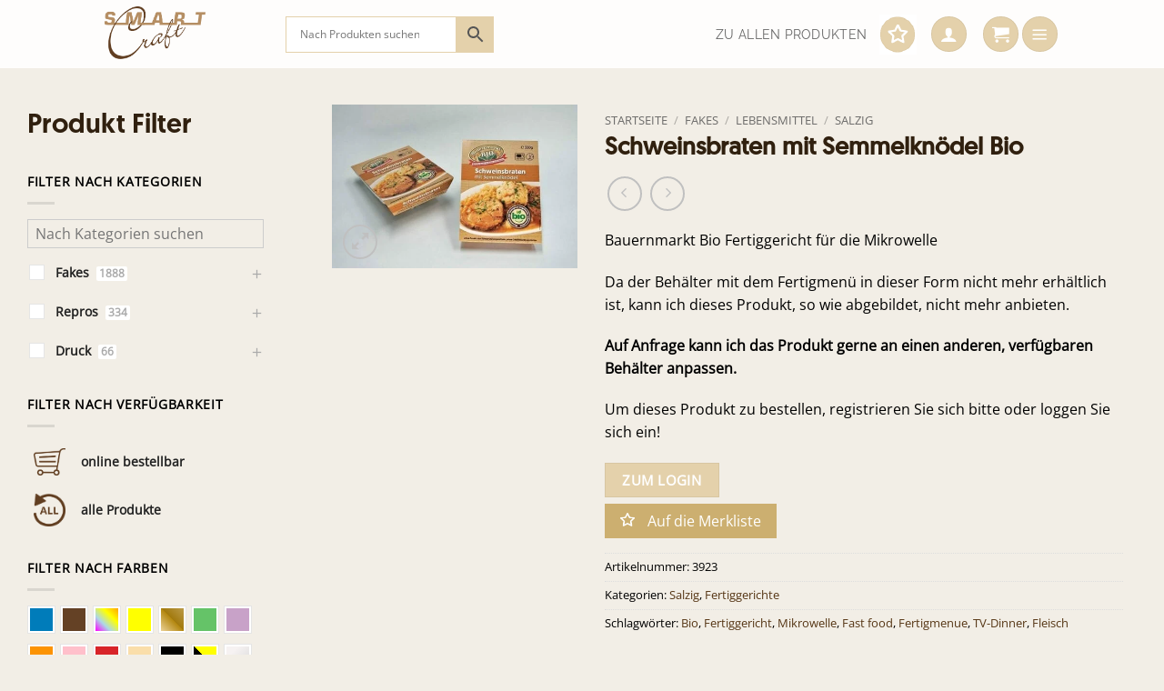

--- FILE ---
content_type: text/html; charset=UTF-8
request_url: https://www.fakesupermarkt.com/produkt/schweinsbraten-mit-semmelknoedel/
body_size: 43182
content:
<!DOCTYPE html>
<html lang="de" class="loading-site no-js">
<head>
	<meta charset="UTF-8" />
	<link rel="profile" href="http://gmpg.org/xfn/11" />
	<link rel="pingback" href="https://www.fakesupermarkt.com/xmlrpc.php" />

	<script>(function(html){html.className = html.className.replace(/\bno-js\b/,'js')})(document.documentElement);</script>
<meta name='robots' content='index, follow, max-image-preview:large, max-snippet:-1, max-video-preview:-1' />
<meta name="viewport" content="width=device-width, initial-scale=1" />
	<!-- This site is optimized with the Yoast SEO plugin v26.7 - https://yoast.com/wordpress/plugins/seo/ -->
	<title>Schweinsbraten mit Semmelknödel Bio - SMARTCRAFT</title>
	<link rel="canonical" href="https://www.fakesupermarkt.com/produkt/schweinsbraten-mit-semmelknoedel/" />
	<meta property="og:locale" content="de_DE" />
	<meta property="og:type" content="article" />
	<meta property="og:title" content="Schweinsbraten mit Semmelknödel Bio - SMARTCRAFT" />
	<meta property="og:description" content="Bauernmarkt Bio Fertiggericht für die Mikrowelle  Da der Behälter mit dem Fertigmenü in dieser Form nicht mehr erhältlich ist, kann ich dieses Produkt, so wie abgebildet, nicht mehr anbieten.  Auf Anfrage kann ich das Produkt gerne an einen anderen, verfügbaren Behälter anpassen." />
	<meta property="og:url" content="https://www.fakesupermarkt.com/produkt/schweinsbraten-mit-semmelknoedel/" />
	<meta property="og:site_name" content="SMARTCRAFT" />
	<meta property="article:modified_time" content="2025-03-19T23:00:22+00:00" />
	<meta property="og:image" content="https://www.fakesupermarkt.com/wp-content/uploads/Lebensmittel-salzig-Bio-Bauernmarkt-Schweinsbraten.jpg" />
	<meta property="og:image:width" content="960" />
	<meta property="og:image:height" content="640" />
	<meta property="og:image:type" content="image/jpeg" />
	<meta name="twitter:card" content="summary_large_image" />
	<script type="application/ld+json" class="yoast-schema-graph">{"@context":"https://schema.org","@graph":[{"@type":"WebPage","@id":"https://www.fakesupermarkt.com/produkt/schweinsbraten-mit-semmelknoedel/","url":"https://www.fakesupermarkt.com/produkt/schweinsbraten-mit-semmelknoedel/","name":"Schweinsbraten mit Semmelknödel Bio - SMARTCRAFT","isPartOf":{"@id":"https://www.fakesupermarkt.com/#website"},"primaryImageOfPage":{"@id":"https://www.fakesupermarkt.com/produkt/schweinsbraten-mit-semmelknoedel/#primaryimage"},"image":{"@id":"https://www.fakesupermarkt.com/produkt/schweinsbraten-mit-semmelknoedel/#primaryimage"},"thumbnailUrl":"https://www.fakesupermarkt.com/wp-content/uploads/Lebensmittel-salzig-Bio-Bauernmarkt-Schweinsbraten.jpg","datePublished":"2019-03-14T06:42:46+00:00","dateModified":"2025-03-19T23:00:22+00:00","breadcrumb":{"@id":"https://www.fakesupermarkt.com/produkt/schweinsbraten-mit-semmelknoedel/#breadcrumb"},"inLanguage":"de","potentialAction":[{"@type":"ReadAction","target":["https://www.fakesupermarkt.com/produkt/schweinsbraten-mit-semmelknoedel/"]}]},{"@type":"ImageObject","inLanguage":"de","@id":"https://www.fakesupermarkt.com/produkt/schweinsbraten-mit-semmelknoedel/#primaryimage","url":"https://www.fakesupermarkt.com/wp-content/uploads/Lebensmittel-salzig-Bio-Bauernmarkt-Schweinsbraten.jpg","contentUrl":"https://www.fakesupermarkt.com/wp-content/uploads/Lebensmittel-salzig-Bio-Bauernmarkt-Schweinsbraten.jpg","width":960,"height":640},{"@type":"BreadcrumbList","@id":"https://www.fakesupermarkt.com/produkt/schweinsbraten-mit-semmelknoedel/#breadcrumb","itemListElement":[{"@type":"ListItem","position":1,"name":"Startseite","item":"https://www.fakesupermarkt.com/"},{"@type":"ListItem","position":2,"name":"Produktübersicht","item":"https://www.fakesupermarkt.com/produkte/"},{"@type":"ListItem","position":3,"name":"Schweinsbraten mit Semmelknödel Bio"}]},{"@type":"WebSite","@id":"https://www.fakesupermarkt.com/#website","url":"https://www.fakesupermarkt.com/","name":"SMARTCRAFT","description":"Printrequisiten-Grafikdesign-Beschriftungen. Filmfakes Druck Plott","publisher":{"@id":"https://www.fakesupermarkt.com/#organization"},"potentialAction":[{"@type":"SearchAction","target":{"@type":"EntryPoint","urlTemplate":"https://www.fakesupermarkt.com/?s={search_term_string}"},"query-input":{"@type":"PropertyValueSpecification","valueRequired":true,"valueName":"search_term_string"}}],"inLanguage":"de"},{"@type":"Organization","@id":"https://www.fakesupermarkt.com/#organization","name":"fakesupermarkt - smartcraft","url":"https://www.fakesupermarkt.com/","logo":{"@type":"ImageObject","inLanguage":"de","@id":"https://www.fakesupermarkt.com/#/schema/logo/image/","url":"https://www.fakesupermarkt.com/wp-content/uploads/smartcraft_logo.png","contentUrl":"https://www.fakesupermarkt.com/wp-content/uploads/smartcraft_logo.png","width":359,"height":197,"caption":"fakesupermarkt - smartcraft"},"image":{"@id":"https://www.fakesupermarkt.com/#/schema/logo/image/"}}]}</script>
	<!-- / Yoast SEO plugin. -->


<link rel='prefetch' href='https://www.fakesupermarkt.com/wp-content/themes/flatsome/assets/js/flatsome.js?ver=e2eddd6c228105dac048' />
<link rel='prefetch' href='https://www.fakesupermarkt.com/wp-content/themes/flatsome/assets/js/chunk.slider.js?ver=3.20.4' />
<link rel='prefetch' href='https://www.fakesupermarkt.com/wp-content/themes/flatsome/assets/js/chunk.popups.js?ver=3.20.4' />
<link rel='prefetch' href='https://www.fakesupermarkt.com/wp-content/themes/flatsome/assets/js/chunk.tooltips.js?ver=3.20.4' />
<link rel='prefetch' href='https://www.fakesupermarkt.com/wp-content/themes/flatsome/assets/js/woocommerce.js?ver=1c9be63d628ff7c3ff4c' />
<link rel="alternate" type="application/rss+xml" title="SMARTCRAFT &raquo; Feed" href="https://www.fakesupermarkt.com/feed/" />
<link rel="alternate" type="application/rss+xml" title="SMARTCRAFT &raquo; Kommentar-Feed" href="https://www.fakesupermarkt.com/comments/feed/" />
<!-- XforWooCommerce SEO - https://xforwoocommerce.com :START -->
<meta name="description" content=" - 0,00&nbsp;&euro; - Bauernmarkt Bio Fertiggericht für die Mikrowelle Da der Behälter mit dem Fertigmenü in dieser Form nicht mehr erhältlich ist, kann ich dieses Produkt, so wie abgebildet, nicht mehr anbieten. Auf Anfrage kann ich das Produkt gerne an einen anderen, verfügbaren Behälter anpassen." />
<link rel="canonical" href="https://www.fakesupermarkt.com/produkt/schweinsbraten-mit-semmelknoedel/" />
<meta itemprop="name" content="Schweinsbraten mit Semmelknödel Bio - 0,00&nbsp;&euro; -  - SMARTCRAFT" />
<meta itemprop="description" content=" - 0,00&nbsp;&euro; - Bauernmarkt Bio Fertiggericht für die Mikrowelle Da der Behälter mit dem Fertigmenü in dieser Form nicht mehr erhältlich ist, kann ich dieses Produkt, so wie abgebildet, nicht mehr anbieten. Auf Anfrage kann ich das Produkt gerne an einen anderen, verfügbaren Behälter anpassen." />
<meta itemprop="image" content="https://www.fakesupermarkt.com/wp-content/uploads/Lebensmittel-salzig-Bio-Bauernmarkt-Schweinsbraten.jpg" />
<link rel="publisher" href="https://plus.google.com//posts" />
<link rel="author" href="https://plus.google.com//posts" />
<meta property="og:locale" content="de_DE" />
<meta property="og:type" content="product" />
<meta property="og:url" content="https://www.fakesupermarkt.com/produkt/schweinsbraten-mit-semmelknoedel/" />
<meta property="og:site_name" content="SMARTCRAFT" />
<meta property="og:title" content="Schweinsbraten mit Semmelknödel Bio - 0,00&nbsp;&euro; -  - SMARTCRAFT" />
<meta property="og:description" content=" - 0,00&nbsp;&euro; - Bauernmarkt Bio Fertiggericht für die Mikrowelle Da der Behälter mit dem Fertigmenü in dieser Form nicht mehr erhältlich ist, kann ich dieses Produkt, so wie abgebildet, nicht mehr anbieten. Auf Anfrage kann ich das Produkt gerne an einen anderen, verfügbaren Behälter anpassen." />
<meta property="og:updated_time" content="2025-03-20CET00:00:22+0100" />
<meta property="og:image" content="https://www.fakesupermarkt.com/wp-content/uploads/Lebensmittel-salzig-Bio-Bauernmarkt-Schweinsbraten.jpg" />
<meta property="og:width" content="960" />
<meta property="og:height" content="640" />
<meta property="product:price:currency" content="EUR" />
<meta property="product:availability" content="outofstock" />
<meta property="product:category" content="Salzig, Fertiggerichte" />
<meta name="twitter:card" content="product" />
<meta name="twitter:title" content="Schweinsbraten mit Semmelknödel Bio - 0,00&nbsp;&euro; -  - SMARTCRAFT" />
<meta name="twitter:description" content=" - 0,00&nbsp;&euro; - Bauernmarkt Bio Fertiggericht für die Mikrowelle Da der Behälter mit dem Fertigmenü in dieser Form nicht mehr erhältlich ist, kann ich dieses Produkt, so wie abgebildet, nicht mehr anbieten. Auf Anfrage kann ich das Produkt gerne an einen anderen, verfügbaren Behälter anpassen." />
<meta name="twitter:site" content="@" />
<meta name="twitter:creator" content="@" />
<meta name="twitter:image" content="https://www.fakesupermarkt.com/wp-content/uploads/Lebensmittel-salzig-Bio-Bauernmarkt-Schweinsbraten.jpg" />
<meta property="twitter:label1" content="Preis" />
<meta property="twitter:data2" content="Salzig, Fertiggerichte" />
<meta property="twitter:label2" content="Kategorie" />
<!-- XforWooCommerce :END -->
<link rel="alternate" title="oEmbed (JSON)" type="application/json+oembed" href="https://www.fakesupermarkt.com/wp-json/oembed/1.0/embed?url=https%3A%2F%2Fwww.fakesupermarkt.com%2Fprodukt%2Fschweinsbraten-mit-semmelknoedel%2F" />
<link rel="alternate" title="oEmbed (XML)" type="text/xml+oembed" href="https://www.fakesupermarkt.com/wp-json/oembed/1.0/embed?url=https%3A%2F%2Fwww.fakesupermarkt.com%2Fprodukt%2Fschweinsbraten-mit-semmelknoedel%2F&#038;format=xml" />
<style id='wp-img-auto-sizes-contain-inline-css' type='text/css'>
img:is([sizes=auto i],[sizes^="auto," i]){contain-intrinsic-size:3000px 1500px}
/*# sourceURL=wp-img-auto-sizes-contain-inline-css */
</style>
<link rel='stylesheet' id='woo-conditional-shipping-blocks-style-css' href='https://www.fakesupermarkt.com/wp-content/plugins/conditional-shipping-for-woocommerce/frontend/css/woo-conditional-shipping.css?ver=3.6.0.free' type='text/css' media='all' />
<style id='wp-block-library-inline-css' type='text/css'>
:root{--wp-block-synced-color:#7a00df;--wp-block-synced-color--rgb:122,0,223;--wp-bound-block-color:var(--wp-block-synced-color);--wp-editor-canvas-background:#ddd;--wp-admin-theme-color:#007cba;--wp-admin-theme-color--rgb:0,124,186;--wp-admin-theme-color-darker-10:#006ba1;--wp-admin-theme-color-darker-10--rgb:0,107,160.5;--wp-admin-theme-color-darker-20:#005a87;--wp-admin-theme-color-darker-20--rgb:0,90,135;--wp-admin-border-width-focus:2px}@media (min-resolution:192dpi){:root{--wp-admin-border-width-focus:1.5px}}.wp-element-button{cursor:pointer}:root .has-very-light-gray-background-color{background-color:#eee}:root .has-very-dark-gray-background-color{background-color:#313131}:root .has-very-light-gray-color{color:#eee}:root .has-very-dark-gray-color{color:#313131}:root .has-vivid-green-cyan-to-vivid-cyan-blue-gradient-background{background:linear-gradient(135deg,#00d084,#0693e3)}:root .has-purple-crush-gradient-background{background:linear-gradient(135deg,#34e2e4,#4721fb 50%,#ab1dfe)}:root .has-hazy-dawn-gradient-background{background:linear-gradient(135deg,#faaca8,#dad0ec)}:root .has-subdued-olive-gradient-background{background:linear-gradient(135deg,#fafae1,#67a671)}:root .has-atomic-cream-gradient-background{background:linear-gradient(135deg,#fdd79a,#004a59)}:root .has-nightshade-gradient-background{background:linear-gradient(135deg,#330968,#31cdcf)}:root .has-midnight-gradient-background{background:linear-gradient(135deg,#020381,#2874fc)}:root{--wp--preset--font-size--normal:16px;--wp--preset--font-size--huge:42px}.has-regular-font-size{font-size:1em}.has-larger-font-size{font-size:2.625em}.has-normal-font-size{font-size:var(--wp--preset--font-size--normal)}.has-huge-font-size{font-size:var(--wp--preset--font-size--huge)}.has-text-align-center{text-align:center}.has-text-align-left{text-align:left}.has-text-align-right{text-align:right}.has-fit-text{white-space:nowrap!important}#end-resizable-editor-section{display:none}.aligncenter{clear:both}.items-justified-left{justify-content:flex-start}.items-justified-center{justify-content:center}.items-justified-right{justify-content:flex-end}.items-justified-space-between{justify-content:space-between}.screen-reader-text{border:0;clip-path:inset(50%);height:1px;margin:-1px;overflow:hidden;padding:0;position:absolute;width:1px;word-wrap:normal!important}.screen-reader-text:focus{background-color:#ddd;clip-path:none;color:#444;display:block;font-size:1em;height:auto;left:5px;line-height:normal;padding:15px 23px 14px;text-decoration:none;top:5px;width:auto;z-index:100000}html :where(.has-border-color){border-style:solid}html :where([style*=border-top-color]){border-top-style:solid}html :where([style*=border-right-color]){border-right-style:solid}html :where([style*=border-bottom-color]){border-bottom-style:solid}html :where([style*=border-left-color]){border-left-style:solid}html :where([style*=border-width]){border-style:solid}html :where([style*=border-top-width]){border-top-style:solid}html :where([style*=border-right-width]){border-right-style:solid}html :where([style*=border-bottom-width]){border-bottom-style:solid}html :where([style*=border-left-width]){border-left-style:solid}html :where(img[class*=wp-image-]){height:auto;max-width:100%}:where(figure){margin:0 0 1em}html :where(.is-position-sticky){--wp-admin--admin-bar--position-offset:var(--wp-admin--admin-bar--height,0px)}@media screen and (max-width:600px){html :where(.is-position-sticky){--wp-admin--admin-bar--position-offset:0px}}

/*# sourceURL=wp-block-library-inline-css */
</style><link rel='stylesheet' id='wc-blocks-style-css' href='https://www.fakesupermarkt.com/wp-content/plugins/woocommerce/assets/client/blocks/wc-blocks.css?ver=wc-10.4.3' type='text/css' media='all' />
<style id='global-styles-inline-css' type='text/css'>
:root{--wp--preset--aspect-ratio--square: 1;--wp--preset--aspect-ratio--4-3: 4/3;--wp--preset--aspect-ratio--3-4: 3/4;--wp--preset--aspect-ratio--3-2: 3/2;--wp--preset--aspect-ratio--2-3: 2/3;--wp--preset--aspect-ratio--16-9: 16/9;--wp--preset--aspect-ratio--9-16: 9/16;--wp--preset--color--black: #000000;--wp--preset--color--cyan-bluish-gray: #abb8c3;--wp--preset--color--white: #ffffff;--wp--preset--color--pale-pink: #f78da7;--wp--preset--color--vivid-red: #cf2e2e;--wp--preset--color--luminous-vivid-orange: #ff6900;--wp--preset--color--luminous-vivid-amber: #fcb900;--wp--preset--color--light-green-cyan: #7bdcb5;--wp--preset--color--vivid-green-cyan: #00d084;--wp--preset--color--pale-cyan-blue: #8ed1fc;--wp--preset--color--vivid-cyan-blue: #0693e3;--wp--preset--color--vivid-purple: #9b51e0;--wp--preset--color--primary: #e4d1ab;--wp--preset--color--secondary: #fceeda;--wp--preset--color--success: #bc9d65;--wp--preset--color--alert: #30200f;--wp--preset--gradient--vivid-cyan-blue-to-vivid-purple: linear-gradient(135deg,rgb(6,147,227) 0%,rgb(155,81,224) 100%);--wp--preset--gradient--light-green-cyan-to-vivid-green-cyan: linear-gradient(135deg,rgb(122,220,180) 0%,rgb(0,208,130) 100%);--wp--preset--gradient--luminous-vivid-amber-to-luminous-vivid-orange: linear-gradient(135deg,rgb(252,185,0) 0%,rgb(255,105,0) 100%);--wp--preset--gradient--luminous-vivid-orange-to-vivid-red: linear-gradient(135deg,rgb(255,105,0) 0%,rgb(207,46,46) 100%);--wp--preset--gradient--very-light-gray-to-cyan-bluish-gray: linear-gradient(135deg,rgb(238,238,238) 0%,rgb(169,184,195) 100%);--wp--preset--gradient--cool-to-warm-spectrum: linear-gradient(135deg,rgb(74,234,220) 0%,rgb(151,120,209) 20%,rgb(207,42,186) 40%,rgb(238,44,130) 60%,rgb(251,105,98) 80%,rgb(254,248,76) 100%);--wp--preset--gradient--blush-light-purple: linear-gradient(135deg,rgb(255,206,236) 0%,rgb(152,150,240) 100%);--wp--preset--gradient--blush-bordeaux: linear-gradient(135deg,rgb(254,205,165) 0%,rgb(254,45,45) 50%,rgb(107,0,62) 100%);--wp--preset--gradient--luminous-dusk: linear-gradient(135deg,rgb(255,203,112) 0%,rgb(199,81,192) 50%,rgb(65,88,208) 100%);--wp--preset--gradient--pale-ocean: linear-gradient(135deg,rgb(255,245,203) 0%,rgb(182,227,212) 50%,rgb(51,167,181) 100%);--wp--preset--gradient--electric-grass: linear-gradient(135deg,rgb(202,248,128) 0%,rgb(113,206,126) 100%);--wp--preset--gradient--midnight: linear-gradient(135deg,rgb(2,3,129) 0%,rgb(40,116,252) 100%);--wp--preset--font-size--small: 13px;--wp--preset--font-size--medium: 20px;--wp--preset--font-size--large: 36px;--wp--preset--font-size--x-large: 42px;--wp--preset--spacing--20: 0.44rem;--wp--preset--spacing--30: 0.67rem;--wp--preset--spacing--40: 1rem;--wp--preset--spacing--50: 1.5rem;--wp--preset--spacing--60: 2.25rem;--wp--preset--spacing--70: 3.38rem;--wp--preset--spacing--80: 5.06rem;--wp--preset--shadow--natural: 6px 6px 9px rgba(0, 0, 0, 0.2);--wp--preset--shadow--deep: 12px 12px 50px rgba(0, 0, 0, 0.4);--wp--preset--shadow--sharp: 6px 6px 0px rgba(0, 0, 0, 0.2);--wp--preset--shadow--outlined: 6px 6px 0px -3px rgb(255, 255, 255), 6px 6px rgb(0, 0, 0);--wp--preset--shadow--crisp: 6px 6px 0px rgb(0, 0, 0);}:where(body) { margin: 0; }.wp-site-blocks > .alignleft { float: left; margin-right: 2em; }.wp-site-blocks > .alignright { float: right; margin-left: 2em; }.wp-site-blocks > .aligncenter { justify-content: center; margin-left: auto; margin-right: auto; }:where(.is-layout-flex){gap: 0.5em;}:where(.is-layout-grid){gap: 0.5em;}.is-layout-flow > .alignleft{float: left;margin-inline-start: 0;margin-inline-end: 2em;}.is-layout-flow > .alignright{float: right;margin-inline-start: 2em;margin-inline-end: 0;}.is-layout-flow > .aligncenter{margin-left: auto !important;margin-right: auto !important;}.is-layout-constrained > .alignleft{float: left;margin-inline-start: 0;margin-inline-end: 2em;}.is-layout-constrained > .alignright{float: right;margin-inline-start: 2em;margin-inline-end: 0;}.is-layout-constrained > .aligncenter{margin-left: auto !important;margin-right: auto !important;}.is-layout-constrained > :where(:not(.alignleft):not(.alignright):not(.alignfull)){margin-left: auto !important;margin-right: auto !important;}body .is-layout-flex{display: flex;}.is-layout-flex{flex-wrap: wrap;align-items: center;}.is-layout-flex > :is(*, div){margin: 0;}body .is-layout-grid{display: grid;}.is-layout-grid > :is(*, div){margin: 0;}body{padding-top: 0px;padding-right: 0px;padding-bottom: 0px;padding-left: 0px;}a:where(:not(.wp-element-button)){text-decoration: none;}:root :where(.wp-element-button, .wp-block-button__link){background-color: #32373c;border-width: 0;color: #fff;font-family: inherit;font-size: inherit;font-style: inherit;font-weight: inherit;letter-spacing: inherit;line-height: inherit;padding-top: calc(0.667em + 2px);padding-right: calc(1.333em + 2px);padding-bottom: calc(0.667em + 2px);padding-left: calc(1.333em + 2px);text-decoration: none;text-transform: inherit;}.has-black-color{color: var(--wp--preset--color--black) !important;}.has-cyan-bluish-gray-color{color: var(--wp--preset--color--cyan-bluish-gray) !important;}.has-white-color{color: var(--wp--preset--color--white) !important;}.has-pale-pink-color{color: var(--wp--preset--color--pale-pink) !important;}.has-vivid-red-color{color: var(--wp--preset--color--vivid-red) !important;}.has-luminous-vivid-orange-color{color: var(--wp--preset--color--luminous-vivid-orange) !important;}.has-luminous-vivid-amber-color{color: var(--wp--preset--color--luminous-vivid-amber) !important;}.has-light-green-cyan-color{color: var(--wp--preset--color--light-green-cyan) !important;}.has-vivid-green-cyan-color{color: var(--wp--preset--color--vivid-green-cyan) !important;}.has-pale-cyan-blue-color{color: var(--wp--preset--color--pale-cyan-blue) !important;}.has-vivid-cyan-blue-color{color: var(--wp--preset--color--vivid-cyan-blue) !important;}.has-vivid-purple-color{color: var(--wp--preset--color--vivid-purple) !important;}.has-primary-color{color: var(--wp--preset--color--primary) !important;}.has-secondary-color{color: var(--wp--preset--color--secondary) !important;}.has-success-color{color: var(--wp--preset--color--success) !important;}.has-alert-color{color: var(--wp--preset--color--alert) !important;}.has-black-background-color{background-color: var(--wp--preset--color--black) !important;}.has-cyan-bluish-gray-background-color{background-color: var(--wp--preset--color--cyan-bluish-gray) !important;}.has-white-background-color{background-color: var(--wp--preset--color--white) !important;}.has-pale-pink-background-color{background-color: var(--wp--preset--color--pale-pink) !important;}.has-vivid-red-background-color{background-color: var(--wp--preset--color--vivid-red) !important;}.has-luminous-vivid-orange-background-color{background-color: var(--wp--preset--color--luminous-vivid-orange) !important;}.has-luminous-vivid-amber-background-color{background-color: var(--wp--preset--color--luminous-vivid-amber) !important;}.has-light-green-cyan-background-color{background-color: var(--wp--preset--color--light-green-cyan) !important;}.has-vivid-green-cyan-background-color{background-color: var(--wp--preset--color--vivid-green-cyan) !important;}.has-pale-cyan-blue-background-color{background-color: var(--wp--preset--color--pale-cyan-blue) !important;}.has-vivid-cyan-blue-background-color{background-color: var(--wp--preset--color--vivid-cyan-blue) !important;}.has-vivid-purple-background-color{background-color: var(--wp--preset--color--vivid-purple) !important;}.has-primary-background-color{background-color: var(--wp--preset--color--primary) !important;}.has-secondary-background-color{background-color: var(--wp--preset--color--secondary) !important;}.has-success-background-color{background-color: var(--wp--preset--color--success) !important;}.has-alert-background-color{background-color: var(--wp--preset--color--alert) !important;}.has-black-border-color{border-color: var(--wp--preset--color--black) !important;}.has-cyan-bluish-gray-border-color{border-color: var(--wp--preset--color--cyan-bluish-gray) !important;}.has-white-border-color{border-color: var(--wp--preset--color--white) !important;}.has-pale-pink-border-color{border-color: var(--wp--preset--color--pale-pink) !important;}.has-vivid-red-border-color{border-color: var(--wp--preset--color--vivid-red) !important;}.has-luminous-vivid-orange-border-color{border-color: var(--wp--preset--color--luminous-vivid-orange) !important;}.has-luminous-vivid-amber-border-color{border-color: var(--wp--preset--color--luminous-vivid-amber) !important;}.has-light-green-cyan-border-color{border-color: var(--wp--preset--color--light-green-cyan) !important;}.has-vivid-green-cyan-border-color{border-color: var(--wp--preset--color--vivid-green-cyan) !important;}.has-pale-cyan-blue-border-color{border-color: var(--wp--preset--color--pale-cyan-blue) !important;}.has-vivid-cyan-blue-border-color{border-color: var(--wp--preset--color--vivid-cyan-blue) !important;}.has-vivid-purple-border-color{border-color: var(--wp--preset--color--vivid-purple) !important;}.has-primary-border-color{border-color: var(--wp--preset--color--primary) !important;}.has-secondary-border-color{border-color: var(--wp--preset--color--secondary) !important;}.has-success-border-color{border-color: var(--wp--preset--color--success) !important;}.has-alert-border-color{border-color: var(--wp--preset--color--alert) !important;}.has-vivid-cyan-blue-to-vivid-purple-gradient-background{background: var(--wp--preset--gradient--vivid-cyan-blue-to-vivid-purple) !important;}.has-light-green-cyan-to-vivid-green-cyan-gradient-background{background: var(--wp--preset--gradient--light-green-cyan-to-vivid-green-cyan) !important;}.has-luminous-vivid-amber-to-luminous-vivid-orange-gradient-background{background: var(--wp--preset--gradient--luminous-vivid-amber-to-luminous-vivid-orange) !important;}.has-luminous-vivid-orange-to-vivid-red-gradient-background{background: var(--wp--preset--gradient--luminous-vivid-orange-to-vivid-red) !important;}.has-very-light-gray-to-cyan-bluish-gray-gradient-background{background: var(--wp--preset--gradient--very-light-gray-to-cyan-bluish-gray) !important;}.has-cool-to-warm-spectrum-gradient-background{background: var(--wp--preset--gradient--cool-to-warm-spectrum) !important;}.has-blush-light-purple-gradient-background{background: var(--wp--preset--gradient--blush-light-purple) !important;}.has-blush-bordeaux-gradient-background{background: var(--wp--preset--gradient--blush-bordeaux) !important;}.has-luminous-dusk-gradient-background{background: var(--wp--preset--gradient--luminous-dusk) !important;}.has-pale-ocean-gradient-background{background: var(--wp--preset--gradient--pale-ocean) !important;}.has-electric-grass-gradient-background{background: var(--wp--preset--gradient--electric-grass) !important;}.has-midnight-gradient-background{background: var(--wp--preset--gradient--midnight) !important;}.has-small-font-size{font-size: var(--wp--preset--font-size--small) !important;}.has-medium-font-size{font-size: var(--wp--preset--font-size--medium) !important;}.has-large-font-size{font-size: var(--wp--preset--font-size--large) !important;}.has-x-large-font-size{font-size: var(--wp--preset--font-size--x-large) !important;}
/*# sourceURL=global-styles-inline-css */
</style>

<link rel='stylesheet' id='contact-form-7-css' href='https://www.fakesupermarkt.com/wp-content/plugins/contact-form-7/includes/css/styles.css?ver=6.1.4' type='text/css' media='all' />
<link rel='stylesheet' id='wpa-css-css' href='https://www.fakesupermarkt.com/wp-content/plugins/honeypot/includes/css/wpa.css?ver=2.3.04' type='text/css' media='all' />
<link rel='stylesheet' id='afpvu-front-css' href='https://www.fakesupermarkt.com/wp-content/plugins/products-visibility-by-user-roles/assets/css/afpvu_front.css?ver=1.0' type='text/css' media='all' />
<link rel='stylesheet' id='uaf_client_css-css' href='https://www.fakesupermarkt.com/wp-content/uploads/useanyfont/uaf.css?ver=1768339888' type='text/css' media='all' />
<link rel='stylesheet' id='photoswipe-css' href='https://www.fakesupermarkt.com/wp-content/plugins/woocommerce/assets/css/photoswipe/photoswipe.min.css?ver=10.4.3' type='text/css' media='all' />
<link rel='stylesheet' id='photoswipe-default-skin-css' href='https://www.fakesupermarkt.com/wp-content/plugins/woocommerce/assets/css/photoswipe/default-skin/default-skin.min.css?ver=10.4.3' type='text/css' media='all' />
<style id='woocommerce-inline-inline-css' type='text/css'>
.woocommerce form .form-row .required { visibility: visible; }
/*# sourceURL=woocommerce-inline-inline-css */
</style>
<link rel='stylesheet' id='aws-pro-style-css' href='https://www.fakesupermarkt.com/wp-content/plugins/advanced-woo-search-pro/assets/css/common.css?ver=1.53' type='text/css' media='all' />
<link rel='stylesheet' id='woo_conditional_shipping_css-css' href='https://www.fakesupermarkt.com/wp-content/plugins/conditional-shipping-for-woocommerce/includes/frontend/../../frontend/css/woo-conditional-shipping.css?ver=3.6.0.free' type='text/css' media='all' />
<link rel='stylesheet' id='woo-variation-swatches-css' href='https://www.fakesupermarkt.com/wp-content/plugins/woo-variation-swatches/assets/css/frontend.min.css?ver=1768339897' type='text/css' media='all' />
<style id='woo-variation-swatches-inline-css' type='text/css'>
:root {
--wvs-tick:url("data:image/svg+xml;utf8,%3Csvg filter='drop-shadow(0px 0px 2px rgb(0 0 0 / .8))' xmlns='http://www.w3.org/2000/svg'  viewBox='0 0 30 30'%3E%3Cpath fill='none' stroke='%23ffffff' stroke-linecap='round' stroke-linejoin='round' stroke-width='4' d='M4 16L11 23 27 7'/%3E%3C/svg%3E");

--wvs-cross:url("data:image/svg+xml;utf8,%3Csvg filter='drop-shadow(0px 0px 5px rgb(255 255 255 / .6))' xmlns='http://www.w3.org/2000/svg' width='72px' height='72px' viewBox='0 0 24 24'%3E%3Cpath fill='none' stroke='%23ff0000' stroke-linecap='round' stroke-width='0.6' d='M5 5L19 19M19 5L5 19'/%3E%3C/svg%3E");
--wvs-single-product-item-width:30px;
--wvs-single-product-item-height:30px;
--wvs-single-product-item-font-size:16px}
/*# sourceURL=woo-variation-swatches-inline-css */
</style>
<link rel='preload' as='font' type='font/woff2' crossorigin='anonymous' id='tinvwl-webfont-font-css' href='https://www.fakesupermarkt.com/wp-content/plugins/ti-woocommerce-wishlist-premium/assets/fonts/tinvwl-webfont.woff2?ver=xu2uyi'  media='all' />
<link rel='stylesheet' id='tinvwl-webfont-css' href='https://www.fakesupermarkt.com/wp-content/plugins/ti-woocommerce-wishlist-premium/assets/css/webfont.min.css?ver=2.11.1' type='text/css' media='all' />
<link rel='stylesheet' id='tinvwl-css' href='https://www.fakesupermarkt.com/wp-content/plugins/ti-woocommerce-wishlist-premium/assets/css/public.min.css?ver=2.11.1' type='text/css' media='all' />
<link rel='stylesheet' id='flatsome-woocommerce-extra-product-options-css' href='https://www.fakesupermarkt.com/wp-content/themes/flatsome/inc/integrations/wc-extra-product-options/extra-product-options.css?ver=3.20.4' type='text/css' media='all' />
<link rel='stylesheet' id='product-loops-css' href='https://www.fakesupermarkt.com/wp-content/plugins/xforwoocommerce/x-pack/product-loops/assets/css/product-loops.css?ver=1.6.0' type='text/css' media='all' />
<link rel='stylesheet' id='wcspp-css' href='https://www.fakesupermarkt.com/wp-content/plugins/xforwoocommerce/x-pack/share-print-pdf-woocommerce/includes/css/styles.css?ver=2.7.0' type='text/css' media='all' />
<link rel='stylesheet' id='woocommerce-gzd-layout-css' href='https://www.fakesupermarkt.com/wp-content/plugins/woocommerce-germanized/build/static/layout-styles.css?ver=3.20.5' type='text/css' media='all' />
<style id='woocommerce-gzd-layout-inline-css' type='text/css'>
.woocommerce-checkout .shop_table { background-color: #eeeeee; } .product p.deposit-packaging-type { font-size: 1.25em !important; } p.woocommerce-shipping-destination { display: none; }
                .wc-gzd-nutri-score-value-a {
                    background: url(https://www.fakesupermarkt.com/wp-content/plugins/woocommerce-germanized/assets/images/nutri-score-a.svg) no-repeat;
                }
                .wc-gzd-nutri-score-value-b {
                    background: url(https://www.fakesupermarkt.com/wp-content/plugins/woocommerce-germanized/assets/images/nutri-score-b.svg) no-repeat;
                }
                .wc-gzd-nutri-score-value-c {
                    background: url(https://www.fakesupermarkt.com/wp-content/plugins/woocommerce-germanized/assets/images/nutri-score-c.svg) no-repeat;
                }
                .wc-gzd-nutri-score-value-d {
                    background: url(https://www.fakesupermarkt.com/wp-content/plugins/woocommerce-germanized/assets/images/nutri-score-d.svg) no-repeat;
                }
                .wc-gzd-nutri-score-value-e {
                    background: url(https://www.fakesupermarkt.com/wp-content/plugins/woocommerce-germanized/assets/images/nutri-score-e.svg) no-repeat;
                }
            
/*# sourceURL=woocommerce-gzd-layout-inline-css */
</style>
<link rel='stylesheet' id='flatsome-main-css' href='https://www.fakesupermarkt.com/wp-content/themes/flatsome/assets/css/flatsome.css?ver=3.20.4' type='text/css' media='all' />
<style id='flatsome-main-inline-css' type='text/css'>
@font-face {
				font-family: "fl-icons";
				font-display: block;
				src: url(https://www.fakesupermarkt.com/wp-content/themes/flatsome/assets/css/icons/fl-icons.eot?v=3.20.4);
				src:
					url(https://www.fakesupermarkt.com/wp-content/themes/flatsome/assets/css/icons/fl-icons.eot#iefix?v=3.20.4) format("embedded-opentype"),
					url(https://www.fakesupermarkt.com/wp-content/themes/flatsome/assets/css/icons/fl-icons.woff2?v=3.20.4) format("woff2"),
					url(https://www.fakesupermarkt.com/wp-content/themes/flatsome/assets/css/icons/fl-icons.ttf?v=3.20.4) format("truetype"),
					url(https://www.fakesupermarkt.com/wp-content/themes/flatsome/assets/css/icons/fl-icons.woff?v=3.20.4) format("woff"),
					url(https://www.fakesupermarkt.com/wp-content/themes/flatsome/assets/css/icons/fl-icons.svg?v=3.20.4#fl-icons) format("svg");
			}
/*# sourceURL=flatsome-main-inline-css */
</style>
<link rel='stylesheet' id='flatsome-shop-css' href='https://www.fakesupermarkt.com/wp-content/themes/flatsome/assets/css/flatsome-shop.css?ver=3.20.4' type='text/css' media='all' />
<link rel='stylesheet' id='flatsome-style-css' href='https://www.fakesupermarkt.com/wp-content/themes/flatsome-child/style.css?ver=3.0' type='text/css' media='all' />
<link rel='stylesheet' id='prdctfltr-css' href='https://www.fakesupermarkt.com/wp-content/plugins/xforwoocommerce/x-pack/prdctfltr/includes/css/styles.css?ver=8.0.2' type='text/css' media='all' />
<link rel='stylesheet' id='wc-gzdp-theme-flatsome-css' href='https://www.fakesupermarkt.com/wp-content/plugins/woocommerce-germanized-pro/build/static/wc-gzdp-theme-flatsome-styles.css?ver=4.2.16' type='text/css' media='all' />
<script type="text/javascript" src="https://www.fakesupermarkt.com/wp-includes/js/dist/hooks.min.js?ver=dd5603f07f9220ed27f1" id="wp-hooks-js"></script>
<script type="text/javascript" src="https://www.fakesupermarkt.com/wp-includes/js/jquery/jquery.min.js?ver=3.7.1" id="jquery-core-js"></script>
<script type="text/javascript" src="https://www.fakesupermarkt.com/wp-includes/js/jquery/jquery-migrate.min.js?ver=3.4.1" id="jquery-migrate-js"></script>
<script type="text/javascript" id="say-what-js-js-extra">
/* <![CDATA[ */
var say_what_data = {"replacements":{"woocommerce|Read more|":"zum Produkt","woocommerce|In stock|":"Online bestellbar","woocommerce|Out of stock|":"auf Anfrage","flatsome|Shopping Cart|":"Warenkorb","flatsome|Checkout details|":"Bestell\u00fcbersicht","flatsome|Order Complete|":"Bestellung ausgef\u00fchrt"}};
//# sourceURL=say-what-js-js-extra
/* ]]> */
</script>
<script type="text/javascript" src="https://www.fakesupermarkt.com/wp-content/plugins/say-what/assets/build/frontend.js?ver=fd31684c45e4d85aeb4e" id="say-what-js-js"></script>
<script type="text/javascript" src="https://www.fakesupermarkt.com/wp-content/plugins/woocommerce/assets/js/jquery-blockui/jquery.blockUI.min.js?ver=2.7.0-wc.10.4.3" id="wc-jquery-blockui-js" data-wp-strategy="defer"></script>
<script type="text/javascript" id="wc-add-to-cart-js-extra">
/* <![CDATA[ */
var wc_add_to_cart_params = {"ajax_url":"/wp-admin/admin-ajax.php","wc_ajax_url":"/?wc-ajax=%%endpoint%%","i18n_view_cart":"Warenkorb anzeigen","cart_url":"https://www.fakesupermarkt.com/cart/","is_cart":"","cart_redirect_after_add":"no"};
//# sourceURL=wc-add-to-cart-js-extra
/* ]]> */
</script>
<script type="text/javascript" src="https://www.fakesupermarkt.com/wp-content/plugins/woocommerce/assets/js/frontend/add-to-cart.min.js?ver=10.4.3" id="wc-add-to-cart-js" defer="defer" data-wp-strategy="defer"></script>
<script type="text/javascript" src="https://www.fakesupermarkt.com/wp-content/plugins/woocommerce/assets/js/photoswipe/photoswipe.min.js?ver=4.1.1-wc.10.4.3" id="wc-photoswipe-js" defer="defer" data-wp-strategy="defer"></script>
<script type="text/javascript" src="https://www.fakesupermarkt.com/wp-content/plugins/woocommerce/assets/js/photoswipe/photoswipe-ui-default.min.js?ver=4.1.1-wc.10.4.3" id="wc-photoswipe-ui-default-js" defer="defer" data-wp-strategy="defer"></script>
<script type="text/javascript" id="wc-single-product-js-extra">
/* <![CDATA[ */
var wc_single_product_params = {"i18n_required_rating_text":"Bitte w\u00e4hle eine Bewertung","i18n_rating_options":["1 von 5\u00a0Sternen","2 von 5\u00a0Sternen","3 von 5\u00a0Sternen","4 von 5\u00a0Sternen","5 von 5\u00a0Sternen"],"i18n_product_gallery_trigger_text":"Bildergalerie im Vollbildmodus anzeigen","review_rating_required":"yes","flexslider":{"rtl":false,"animation":"slide","smoothHeight":true,"directionNav":false,"controlNav":"thumbnails","slideshow":false,"animationSpeed":500,"animationLoop":false,"allowOneSlide":false},"zoom_enabled":"","zoom_options":[],"photoswipe_enabled":"1","photoswipe_options":{"shareEl":false,"closeOnScroll":false,"history":false,"hideAnimationDuration":0,"showAnimationDuration":0},"flexslider_enabled":""};
//# sourceURL=wc-single-product-js-extra
/* ]]> */
</script>
<script type="text/javascript" src="https://www.fakesupermarkt.com/wp-content/plugins/woocommerce/assets/js/frontend/single-product.min.js?ver=10.4.3" id="wc-single-product-js" defer="defer" data-wp-strategy="defer"></script>
<script type="text/javascript" src="https://www.fakesupermarkt.com/wp-content/plugins/woocommerce/assets/js/js-cookie/js.cookie.min.js?ver=2.1.4-wc.10.4.3" id="wc-js-cookie-js" data-wp-strategy="defer"></script>
<script type="text/javascript" id="woo-conditional-shipping-js-js-extra">
/* <![CDATA[ */
var conditional_shipping_settings = {"trigger_fields":[]};
//# sourceURL=woo-conditional-shipping-js-js-extra
/* ]]> */
</script>
<script type="text/javascript" src="https://www.fakesupermarkt.com/wp-content/plugins/conditional-shipping-for-woocommerce/includes/frontend/../../frontend/js/woo-conditional-shipping.js?ver=3.6.0.free" id="woo-conditional-shipping-js-js"></script>
<script type="text/javascript" id="wc-gzd-unit-price-observer-queue-js-extra">
/* <![CDATA[ */
var wc_gzd_unit_price_observer_queue_params = {"ajax_url":"/wp-admin/admin-ajax.php","wc_ajax_url":"/?wc-ajax=%%endpoint%%","refresh_unit_price_nonce":"95ce1b3350"};
//# sourceURL=wc-gzd-unit-price-observer-queue-js-extra
/* ]]> */
</script>
<script type="text/javascript" src="https://www.fakesupermarkt.com/wp-content/plugins/woocommerce-germanized/build/static/unit-price-observer-queue.js?ver=3.20.5" id="wc-gzd-unit-price-observer-queue-js" defer="defer" data-wp-strategy="defer"></script>
<script type="text/javascript" src="https://www.fakesupermarkt.com/wp-content/plugins/woocommerce/assets/js/accounting/accounting.min.js?ver=0.4.2" id="wc-accounting-js"></script>
<script type="text/javascript" id="wc-gzd-unit-price-observer-js-extra">
/* <![CDATA[ */
var wc_gzd_unit_price_observer_params = {"wrapper":".product","price_selector":{"p.price":{"is_total_price":false,"is_primary_selector":true,"quantity_selector":""}},"replace_price":"1","product_id":"3923","price_decimal_sep":",","price_thousand_sep":".","qty_selector":"input.quantity, input.qty","refresh_on_load":""};
//# sourceURL=wc-gzd-unit-price-observer-js-extra
/* ]]> */
</script>
<script type="text/javascript" src="https://www.fakesupermarkt.com/wp-content/plugins/woocommerce-germanized/build/static/unit-price-observer.js?ver=3.20.5" id="wc-gzd-unit-price-observer-js" defer="defer" data-wp-strategy="defer"></script>
<script type="text/javascript" src="https://www.fakesupermarkt.com/wp-content/themes/flatsome-child/restrict.js?ver=81035a133875dc48df020d2cc6fa562a" id="restrict_js-js"></script>
<link rel="https://api.w.org/" href="https://www.fakesupermarkt.com/wp-json/" /><link rel="alternate" title="JSON" type="application/json" href="https://www.fakesupermarkt.com/wp-json/wp/v2/product/3923" /><link rel="EditURI" type="application/rsd+xml" title="RSD" href="https://www.fakesupermarkt.com/xmlrpc.php?rsd" />

<link rel='shortlink' href='https://www.fakesupermarkt.com/?p=3923' />
<meta name="ti-site-data" content="[base64]" /><!-- Analytics by WP Statistics - https://wp-statistics.com -->
	<noscript><style>.woocommerce-product-gallery{ opacity: 1 !important; }</style></noscript>
	<link rel="icon" href="https://www.fakesupermarkt.com/wp-content/uploads/cropped-LogoSmartCraft3-2V5-nurLogo-sRGB-690x690px-32x32.gif" sizes="32x32" />
<link rel="icon" href="https://www.fakesupermarkt.com/wp-content/uploads/cropped-LogoSmartCraft3-2V5-nurLogo-sRGB-690x690px-192x192.gif" sizes="192x192" />
<link rel="apple-touch-icon" href="https://www.fakesupermarkt.com/wp-content/uploads/cropped-LogoSmartCraft3-2V5-nurLogo-sRGB-690x690px-180x180.gif" />
<meta name="msapplication-TileImage" content="https://www.fakesupermarkt.com/wp-content/uploads/cropped-LogoSmartCraft3-2V5-nurLogo-sRGB-690x690px-270x270.gif" />
<meta name="generator" content="Product Filter for WooCommerce, Autopilot - SEO for WooCommerce, Product Loops for WooCommerce, Add Tabs for WooCommerce, Share, Print and PDF for WooCommerce"/><style id="custom-css" type="text/css">:root {--primary-color: #e4d1ab;--fs-color-primary: #e4d1ab;--fs-color-secondary: #fceeda;--fs-color-success: #bc9d65;--fs-color-alert: #30200f;--fs-color-base: #000000;--fs-experimental-link-color: #563615;--fs-experimental-link-color-hover: #a47e47;}.tooltipster-base {--tooltip-color: #fff;--tooltip-bg-color: #000;}.off-canvas-right .mfp-content, .off-canvas-left .mfp-content {--drawer-width: 300px;}.off-canvas .mfp-content.off-canvas-cart {--drawer-width: 360px;}html{background-color:#f2eee6!important;}.sticky-add-to-cart--active, #wrapper,#main,#main.dark{background-color: #f2eee6}.header-main{height: 75px}#logo img{max-height: 75px}#logo{width:169px;}#logo img{padding:7px 0;}.header-bottom{min-height: 10px}.header-top{min-height: 30px}.transparent .header-main{height: 90px}.transparent #logo img{max-height: 90px}.has-transparent + .page-title:first-of-type,.has-transparent + #main > .page-title,.has-transparent + #main > div > .page-title,.has-transparent + #main .page-header-wrapper:first-of-type .page-title{padding-top: 90px;}.header.show-on-scroll,.stuck .header-main{height:70px!important}.stuck #logo img{max-height: 70px!important}.search-form{ width: 60%;}.header-bg-color {background-color: rgba(255,255,255,0.9)}.header-bottom {background-color: #f1f1f1}.header-main .nav > li > a{line-height: 16px }.stuck .header-main .nav > li > a{line-height: 50px }.header-bottom-nav > li > a{line-height: 30px }@media (max-width: 549px) {.header-main{height: 70px}#logo img{max-height: 70px}}h1,h2,h3,h4,h5,h6,.heading-font{color: #30200f;}body{font-size: 98%;}@media screen and (max-width: 549px){body{font-size: 77%;}}body{font-family: "Open Sans", sans-serif;}.nav > li > a {font-family: Raleway, sans-serif;}.mobile-sidebar-levels-2 .nav > li > ul > li > a {font-family: Raleway, sans-serif;}.nav > li > a,.mobile-sidebar-levels-2 .nav > li > ul > li > a {font-weight: 400;font-style: normal;}h1,h2,h3,h4,h5,h6,.heading-font, .off-canvas-center .nav-sidebar.nav-vertical > li > a{font-family: Raleway, sans-serif;}.alt-font{font-family: "Dancing Script", sans-serif;}.alt-font {font-weight: 400!important;font-style: normal!important;}.shop-page-title.featured-title .title-overlay{background-color: rgba(0,0,0,0);}.has-equal-box-heights .box-image {padding-top: 99%;}.pswp__bg,.mfp-bg.mfp-ready{background-color: #bfc2c3}@media screen and (min-width: 550px){.products .box-vertical .box-image{min-width: 510px!important;width: 510px!important;}}.absolute-footer, html{background-color: #a38152}.nav-vertical-fly-out > li + li {border-top-width: 1px; border-top-style: solid;}.label-new.menu-item > a:after{content:"Neu";}.label-hot.menu-item > a:after{content:"Hot";}.label-sale.menu-item > a:after{content:"Aktion";}.label-popular.menu-item > a:after{content:"Beliebt";}</style>		<style type="text/css" id="wp-custom-css">
			.datenschutzinfo-seite {
	padding: 0px 10% 10px 10%;
}

/*Produkt - weiterschalten*/

	.show-for-medium {
		display: block !important;
}

.product-section-title-related {
	margin-left: 10px;
}



/*Anpassungen Shop-Seite mobil*/


@media only screen and (max-width: 850px) {
	.category-page-row {
		padding-top: 5px !important;
	}
	.page-title-inner {
		padding-top: 10px;
	}
	body{
		line-height: 1.3 !important;
	}
	.prdctfltr-shop .large-9 {
		padding-top: 10px !important;
	}
	.category-filter-row {
		padding: 5px 0px 0px 0px;
	}
	#logo img{
		max-height: 60px !important;
	}
	.header-main {
		max-height: 60px !important;
	}
	.shop-container .term-description p::before{
		font-size: 14px !important;
	}
	.stuck #logo img{
		height: 60px !important;
	}
}


/*Anpassungen Startseite*/
.button {
	margin-bottom: 0.5em;
}

.slider-style-shadow {
	padding: 0px 0px 20px 0px !important;
}

	p.info-text-account-page {
    font-size: 20px;
}
/*Anpassungen Produktseite Übersicht*/

.tinv-wraper.tinv-wishlist.tinvwl-above_thumb-add-to-cart {
	top: 5px !important;
	left: 5px !important;
}

@media only screen and (max-width: 1400px) {
.dashboard-links li{
		width: 40%;
	}
}
@media only screen and (max-width: 1200px) {	
	.product-small.outofstock .box-image::before {
	height: 15px !important;
	font-size: 10px;
	font-size: calc(8px + (16 - 12) * ((100vw - 300px) / (1600 - 300))) !important;
}
}

@media only screen and (max-width: 800px) {		
		.prdctfltr-shop .product-small .tinvwl_add_to_wishlist_button {
	padding: 1px 5px !important;
}
	.prdctfltr-shop .product-small .tinvwl_add_to_wishlist_button img {
	width: 8px;
	height: 8px;
}
  .merken_button_uebersicht {
		opacity: .6 !important;
	}
 .row-small>.col {
	padding: 0 3px 5px;
}
	.prdctfltr-shop .large-9 {
		padding-left: 15px !important;
		padding-right: 0px !important;
	}
}

.row .row:not(.row-collapse) {
	margin-left: 0px !important;
	margin-right: 0px !important;
}

/* Anpassungen Mein Account*/

.woocommerce-MyAccount-navigation-link--downloads {
	display: none !important;
}

.col-inner ul li{
	margin-left: 0px; 
}

/*--------------------------------------*/


.mobile-sidebar .account-item::before {
	content:"";
	display: block;
	height: 20px;
	width: 20px;
	margin-right: 5px;
	background: url("https://www.fakesupermarkt.com/wp-content/uploads/Icon-Account.png");
	background-size: contain;
	position: absolute;
	left: 20px;
	top: 15px;
}

.mobile-sidebar .account-item {
	padding-left: 25px;
}


.tinv-wishlist .tinv-modal .tinv-modal-inner {
	font-size: 16px;
}
.tinvwl-button-notifications {
	display: none !important;
}

.tinvwl_button_view {
	color: #fff !important;
}

.home_infotext p{
	font-size: 16px;
}
.home_infotext a{
	font-size: 30px;
	padding-bottom: 20px;
}
.home_infotext_2 a{
	font-size: 25px;
	padding-bottom: 20px;
}

/* Merkliste Option Teilen und Privat ausblenden */

.tinv_wishlist_create ul {
	display: none;
}
.tinv_wishlist_create {
	padding-bottom: 50px !important;
}

.woocommerce-bacs-bank-details, .woocommerce-order-details {
margin-bottom: 50px;
}

.wc-bacs-bank-details {
list-style-type: none;
}


.variation {
	text-transform: initial;
}



/* Benachrichtigungs-Button ausblenden Merkliste */
.navigation-button li:nth-child(3) {
	display: none;
}

.navigation-button li:nth-child(2) i::before {
	content:"";
	display: block;
	background: url("https://www.fakesupermarkt.com/wp-content/uploads/Element-1_1.png");
	width: 18px !important;
	height: 18px;
	display: inline-block;
	background-size: contain;
	margin-right: 8px;
}

@media only screen and (max-width: 600px) {
	#row-85462237 .col-inner {
		padding-bottom: 35px !important;
	}
	.woocommerce-MyAccount-navigation-link{
		margin-left: 0px !important;
	}
	.dashboard-links a{
		margin-right: 0 !important;
	}
	p.info-text-account-page {
    font-size: 16px;
}
	
}

body  {
	background: #fff !important;
}

/* Seitenbreite boxed gesamt

body #wrapper {
	max-width: 1920px;
	margin: auto;
	box-shadow: 0px 0px 20px rgba(0,0,0,0.1);
}*/

.prdctfltr-shop .price-wrapper {
	display: none;
}

/* Seitenbreite nur Shop */

.woocommerce-page #wrapper {
	max-width: 1920px;
	margin: auto;
	box-shadow: 0px 0px 20px rgba(0,0,0,0.1);
}

@media only screen and (max-width: 849px){
.dashboard-links li {
    width: 100%;
}
	}


@media only screen and (min-width: 1920px) {

#header {
	position: static !important;
}

#header .header-wrapper {
	opacity: 1 !important;
	visibility: visible;
}
}







/* Staffelpreise */

.product_tag-staffelpreise .product-short-description::after {
	content:"STAFFELPREISE AUF ANFRAGE –> Merkliste -> Button Anfrage ";
}
.product-short-description {
	margin-bottom: 20px !important;
}

/* Änderungen Button Farbe */

.single_add_to_cart_button {
	background: #ccaf70 !important;
}
.tinvwl_add_to_wishlist_button:hover {
	color: #fff !important;
	box-shadow: inset 0 0 0 100px rgba(0,0,0,0.2) !important;
}

.single_add_to_cart_button.wc-variation-is-unavailable {
	background: #ccc7b8 !important;
}

.tinvwl_add_to_wishlist_button {
	background: #ccaf70;
	padding: 6px 17px;
	color: #fff;
}

.tinv-create-list .button {
	background: #ccaf70 !important;
}





#main .row {
	max-width: 100%;
}


.page-wrapper {
padding-top: 50px !important;
}
.post-type-archive-product #main .row {
	max-width: 100% !important;
}

.wcmca_loader_image {
	display: none;
}
.cart-collaterals {
	background-color: #ffffff;
	border: 2px solid #e4d1ab;
	padding: 20px 20px 20px 20px !important;
}
.has-border {
	background-color: #ffffff;
}

.row-divided>.col+.col:not(.large-12) {
		border-left: 2px solid #d9d6cf;
}

.customize-unpreviewable {
	padding-top: 22px;
}

.woocommerce-billing-fields {
	border-top: 0px;
}

p.price.product-page-price.price-not-in-stock:after {
content: "auf Anfrage";
}

.type-product 
p.price.product-page-price.price-not-in-stock:after {
content: "";
}

#product-8523 .price-not-in-stock {
	display: none !important;
}
#product-3211 .price-not-in-stock {
	display: none !important;
}

/*___________________________________________________________________________________________________Anita */

.prdctfltr-shop .tinvwl_add_to_wishlist-text, .related .tinvwl_add_to_wishlist-text {
	display: none;
}


.prdctfltr-shop .product-small .tinvwl_add_to_wishlist_button {
	padding: 7px 12px !impotant;
}
.prdctfltr-shop .product-small .tinvwl_add_to_wishlist_button img, .related .tinvwl_add_to_wishlist_button img {
	margin: auto !important;
}

.product-small .tinvwl_add_to_wishlist_button, .related .tinvwl_add_to_wishlist_button {
    padding: 7px 5px 7px 10px !important;
}

.row-divided>.col+.col:not(.large-12) {
	border-left: 0px !important;
}

/*__Versand__*/
/*.woocommerce-message::after {
	content: "| ACHTUNG: Versand in Österreich per EMS Brief, Versand in Deutschland per regulärem Paket-Versand.";	
}*/
.woocommerce-message {
	padding-bottom: 30px;
	font-weight: bold;
}

/*__Produkt-Detilansicht__*/

.product-small .tinvwl_add_to_wishlist_button {
    float: none;
    background: #e4d1ab !important;
    padding: 7px 20px 7px 20px;
    color: #ffffff !important;
	  font-weight: bold;
	  margin-bottom: 15px;
}

/*@media only screen and (max-width: 850px) {
	.next-prev-thumbs {
		display: none !important;
	}
}*/


/*__Startseite__*/

/*.header_section {
	background-color: #d6bd8b !important;
}*/

.top_home {
	padding: 0px !important;
}

.information_section {
	margin-top: 0px !important;
}
h2{
	margin-bottom: 0px;
}

.cta_registierung {
		background-color: #e4d1ab
			!important;
	padding-bottom: 10px;
	padding-top: 25px;
}

.cta_registierung .button {
	margin-top: 5px !important;
}

.information_section_kontakt {
	padding-right: 20% !important;
	padding-left: 20% !important;
}

.information_section {
	padding-right: 10% !important;
	padding-left: 10% !important;
}
.information_section, .information_section_kontakt h2{
  font-size: 30px; 
  margin-bottom: 0px;
}
.information_section, .information_section_kontakt h4{
  font-size: 25px; 
  margin-bottom: 0px;
}

@media only screen and (max-width: 900px) {
	.information_section, .information_section_kontakt h2 {
     font-size: 30px;		
	}
	.information_section, .information_section_kontakt h4 {
     font-size: 20px;		
	}
	h3 {
		font-size: 20px !important;
		font-weight: 500 !important;
	}
}

.icon-search {
	font-size: 13px !important;
}
.is-small, .is-small.button {
	font-size: 1em !important;
}

.nav>li>a{
	font-size: 0.9em;
}

.wishlist_products_counter {
	display: none;
}

.aws-main-filter {
	display: none !important;
}

.vat-info {
	display: none !important;
}

.aws-container .aws-search-form {
	width: 100%;
}


/*___Ansicht Kategorien Shop___*/

.product-category {
	background-color: #f2eee6 !important;
	padding: 10px 10px 0px 10px !important;
}

.box-text.text-center::before {
	content: "Kategorie";
	font-size: .75em;
	text-transform: uppercase;
	letter-spacing: .05em;
	color: #777;
}

.before-products-header {
	padding: 30px 0px 10px 10px;
	font-size: 25px;
	font-weight: 500;
}



/*___Bestellprozess allgemein___*/

.woocommerce-checkout .shop_table {
	background-color: #ffffff;
	padding-top: 30px;
}

.woocommerce-checkout .shop_table {
	padding: 10px 10px 10px 10px;
}

.button.checkout {
	background-color: #a38152 !important;
}

.woocommerce-NoticeGroup {
	background-color: #ffffff;
    padding: 15px 10px 5px 25px;
    margin-bottom: 30px;
}

.container .row:not(.row-collapse) {
	margin-left: 0px;
	margin-right: 0px;
}

.shipping__inner::after {
	content: "Schwere Artikel können nur in Wien abgeholt werden! \A \A Versandart: AT per EMS Brief, DE mit reg. Paketversand \A AT Versandkostenfrei ab €160,- exkl.USt. \A DE Versandkostenfrei ab €180,- exkl.USt. \A \A AT+DE Overnight Express, Lieferung am nächsten Werktag \A bei Bestellungen bis 11:00 um € 50,- exkl. USt. \A Ihre Anwesenheit ist bei der Annahme erforderlich.";
	font-size: 0.8em;
	line-height: 1.5;
	color: #333;
	white-space: pre;
	}

.wcmca_additional_addresses_list_title {
	 border-top: 2px solid #563615;
   padding-top: 30px;
}
.wcmca_action_button_container {
	display: none !important;
}
.wcmca_address_title_checkbox {
	display: none !important;
}
.wcmca_address_container {
	margin-bottom: 30px !important;
}

.woocommerce-Addresses {
	margin-bottom: 30px !important;
}

.button-continue-shopping {
	color: #a38152 !important;
}

/*___Bestellprozess mobil___*/

@media only screen and (max-width: 850px) {
	.container .row:not(.row-collapse) {
		margin-left: 0px !important;
		margin-right: 0px !important;
	}
	.cart-sidebar {
		padding: 10px 10px 10px;
	}
	.cart-auto-refresh   {
		padding: 0px 0px 0px 0px !important;
	}
	
	.fl-labels .form-row input:not([type="checkbox"]) {
		height: 4em;
	}
		.fl-labels .form-row select:not([type="checkbox"]) {
		height: 4em;
	}
	.form-row .fl-is-active input {
		padding-top: 2em;
		padding-left: 1em !important;
	}
	.form-row .fl-is-active select {
		padding-top: 2em;
		padding-left: 1em !important;
	}
	.has-border {
		padding: 5px 15px 5px 15px !important;
	}
	.is-sticky-column {
		padding: 0px !important;
	}
}


/*___Merkliste___*/

.tinvwl-estimate-wrap {
	padding-left: 1em;
}
.tinv-wishlist tfoot .tinvwl-to-right {
    width: 100%;
}
.tinvwl-to-right {
	justify-content: flex-start !important;
}

.tinv-wishlist table.tinvwl-table-manage-list {
	margin-bottom: 10px;
}

.tinv-wishlist tfoot .tinvwl-to-left+.tinvwl-to-right {
	margin-top: 10px;
}

.tinv-wishlist .tinvwl-estimate-wrap a {
	background-color: #563615;
}

.wishlist-privacy {
	display: none;
}
.tinvwl-no-full {
	display: none !important;
}
.wishlist-cb {
	display: none;
}
.tinvwl-name-to-rename {
	font-size: 18px;
	font-weight: bold;
}
.tinv-wishlist .wishlist-name .tinvwl-rename-button {
	padding-right: 50px
}

.tinvwl-table-manage-lists {
	padding-top: 30px;
}

.button .tinvwl-button .tinvwl_button_add {
	content: "test"
}

.icon_big_heart_plus {
	display: none !important;
}

.ftinvwl-heart-o {
	color: rgba(0,0,0,0.0);
}
/*.ftinvwl-heart-o::after {
	content: "SPEICHERN " !important;
	font-family: "Raleway";
	font-weight: bold;
	padding-top: 5px;
	color: #563615 !important;
}*/

.icon_big_heart_check {
	display: none !important;
}


/*___Filter Shop-Seite___*/
.prdctfltr_ft_out {
	display: none !important;
}


/*Allgemein - alle Inhaltsseiten*/

.woocommerce-store-notice__dismiss-link {
	color: #d6bd8b !important;
	text-transform: uppercase;
	padding-left: 10px;
}

#text-16 h3{
	font-size: 30px;
	font-weight: 500 !important;
}

.out-of-stock-label {
	display: none;
}
.wc-gzd-additional-info {
	display: none !important;
}
/*.prdctfltr-shop .large-9 {
	padding-left: 10px !important;
	padding-right: 0px !important;
	padding-top: 10px !important;
}*/


/*___________________________________________________________________________________________________Sarah */

/*___Allgemein___*/

#main {
	min-height: 525px !important;;
}

#header {
	z-index: 999 !important;
}


/*___Ausblenden B2B Box___*/

body.logged-in .cta_registierung {
	display: none !important;
}


/*___Produkt Detailseite Shared___*/

/*.single-product .wcspp-navigation {
	background: rgba(255,255,255,.6);
}*/

.single-product .variations td.label {
	display: flex;
	margin-top: 20px
}
.single-product .variations td.label label {
	margin-top: 0;
}

.single-product .wcspp-navigation::before {
	content:"Produkt teilen über:";
	font-family: "Raleway";
	font-weight: bold;
	padding-top: 5px;
	color: #563615 !important;
}
.single-product .wcspp-navigation ul li {
	margin-bottom: 0 !important;
	box-shadow: none;
	transition: .3s;
}

.single-product .wcspp-navigation ul li:hover {
	background-color: #f2eee6;
}
.single-product .wcspp-navigation ul li {
	background-color: #f2eee6;
}
.wcspp-print a {
	background-image: url(https://www.fakesupermarkt.com/wp-content/uploads/Icon-Drucken.svg);
	max-width: 60% !important;
}

.wcspp-pdf a {
	background-image: url(https://www.fakesupermarkt.com/wp-content/uploads/Icon-PDF.svg);
	max-width: 60% !important;
}

.wcspp-email a {
	background-image: url(https://www.fakesupermarkt.com/wp-content/uploads/Icon-Mail.svg);
	max-width: 60% !important;
}

.wcspp-facebook, .wcspp-twitter, .wcspp-pin, .wcspp-linked {
	display: none;
}


/*___Merkliste Shared___*/

.tinv-wishlist .social-buttons span {
	font-weight: bold;
	font-family: "Raleway";
}
.tinv-wishlist .social-buttons {
	background: #f2eee6;
	padding: 0px;
}
.tinv-wishlist .social-buttons ul li {
	margin-bottom: 0;
}

.tinv-wishlist .social-buttons .social {
	padding-top: 0;
}

.wishlist_item .product-action button, .wishlist_item .product-action a {
	background: #ccaf70 !important;
}


/*___Warenkorb___*/

button.primary, .wc-proceed-to-checkout a {
	background: #ccaf70 !important;
	opacity: 1 !important;
}

.woocommerce-cart #main {
	padding-top: 50px;
	padding-bottom: 50px;
}

.icon-shopping-cart::after {
	background: #30200f !important;
}

.cart-container table th {
	border-color: rgba(0,0,0,0.1);
	border-bottom-style: dashed;
	border-width: 1px !important;
}

.cart-container table tbody {
	margin-left: -5px !important;
}

.cart-container table tbody .product-subtotal {
	position: relative;
}

.cart-container table tbody .product-subtotal .tinv-wishlist {
	position: absolute !important;
	bottom: 40px;
	right: 0;
	font-size: 10px;
}

.quantity input, .quantity .button.is-form {
	border-color: #ccaf70 !important;
	text-shadow: none;
	width: 30px;
}
.quantity .button {
	background: #ccaf70 !important;
	color: #fff !important;
}




/*___Checkout___*/

.checkout-button, .checkout-sidebar .button {
	background:  rgb(228, 209, 171) !important;
}

.is-sticky-column, .page-checkout .is-well {
	background: rgba(255,255,255,.3);
	padding: 30px;
	box-shadow: none;
	border: 2px solid rgb(228, 209, 171)
}

.tinvwl_all_cart_to_wishlist_button {
	padding: 8px 17px;
}

.button-continue-shopping {
	background: #fff !important;
}

.woocommerce-order-details__title {
	padding-bottom: 15px;
	margin-top: -15px;
}

.wcwar_warranty.war_order {
	margin-top: 50px;
}

.wcwar_status {
	background: rgba(255,255,255,.7) !important;
	border: none !important;
	color: #333 !important;
	border-radius: 0 !important;
	margin-top: 10px !important;
}


/*___Mein Bereich Account___*/

/*.woocommerce-account #main {
	padding-top: 80px !important;
}*/

.account-login-inner, .account-register-inner {
	padding-top: 30px;
}

.woocommerce-message--info, .woocommerce-Message--info {
	margin-top: 25px;
}

.woocommerce-account #main li a {
	background: #fff;
	border: rgba(0,0,0,0.1) solid 1px;
	border-radius: 0;
}

.woocommerce-account li a:hover {
	background: #e4d1ab !important;
}


/*___Merkliste - Plugin Anpassungen___*/

.tinv-wishlist {
	font-size: 0.6em;
}

.tinvwl-input-group-btn button{
	margin-bottom: 0 !important;
	width: 80% !important;
}

.tinvwl-input-group-btn {
	width: 100%;
}
.tinvwl-input-group select {
	margin-top: 0 !important;
	max-width: 300px;
}

.tinvwl-input-group {
	display: flex;
	align-items: center;
}

.tinvwl-to-right {
	display: flex;
	justify-content: flex-end;
	align-items: flex-end;
}

.tinvwl-to-right button {
	background: #ccaf70 !important;
}

.tinv-create-list button, .tinv-create-list a {
	margin-bottom: 0 !important;
}
.tinv-create-list, .tinvwl-button {
	margin-top: 0 !important;
	display: flex;
	align-items: center;
	justify-content: center;
}

.tinvwl-table-manage-lists td {
	border-color: rgba(0,0,0,.1);
	border-bottom-style: none;
}

.tinvwl-table-manage-lists th {
	border-color: rgba(0,0,0,.1);
	border-bottom-style: dashed;
}

/*.page-id-6762 #main .tinv-wishlist {
	padding-top: 50px !important;
	max-width: 1300px;
	margin: auto;
}*/

.tinv-wishlist h2 {
	padding-bottom: 30px;
}

.tinv-wishlist .navigation-button {
	background: rgba(255,255,255);
	border-bottom: 1px solid rgba(0,0,0,0);
}

.tinv-wishlist  table th {
	border-bottom: 1px solid #563615;
	font-size: 12px ;
}

.tinv-wishlist .navigation-button {
	display: none;
}
.tinv-wishlist .tinv-header .navigation-button {
	display: block;
}

.tinv-wishlist .product-action a {
	padding: 8px;
}

input[type="number"] {
	text-align: center !important;
}

.tinv-wishlist table {
	border-bottom: 1px solid #563615;
}


/*___Merkliste erstellen___*/

#tinv_wishlist_create_button, .tinvwl_button_move {
	background: #bc9d65 !important;
	color: #fff
}

.wishlist_item .product-remove  button[type="submit"]{
	justify-content: center;
	align-items: center;
	background: unset;
}

.tinv_wishlist_create ul li label {
	font-size: 13px !important;
	line-height: 1.8em !important;
	font-weight: normal;
	display: flex;
}

.tinv_wishlist_create ul input {
	margin-top: 5px;
}

.tinv_wishlist_create ul b {
	padding-right: 5px;
}





/*___Suche in Menüleiste___*/

.aws-search-field:focus, .aws-search-field, .aws-main-filter__choose, .aws-main-filter__dropdown {
	box-shadow: none !important;
	border-color: #e4d1ab !important;
}

.aws-form-btn {
	background: #e4d1ab !important;
	border-color: #e4d1ab !important;
}
.aws-main-filter__choose:hover {
	background: #f2eee6 !important;
}


.image-variable-item {
	width: 100px !important;
	height: 100px !important;
}

.image-variable-item::before, .image-variable-item::after,
.button-variable-item::before,
.button-variable-item::after {
	display: none;
}



/*___Shop - Ansicht Produkte___*/

.products .product-small .product_type_simple {
	display: none;
}

/*___Sidebar Filter Shop___*/

.prdctfltr_count {
	height: 16px;
	border: none;
}
.pf-recount {
	font-size: 12px;
	padding: 1px !important;
	line-height: 16px !important;
}

.pl-grid-table, .prdctfltr_sale{
	display: none !important;
}

#shop-sidebar {
	padding-left: 5%;
	border-right: 2px solid rgba(0,0,0,0.1);
	padding-right: 5%;
	padding-top: 5%;
	/*background: #e9e3d5;*/
}

.prdctfltr-shop .large-3 {
	padding-right: 0;
}

.prdctfltr-shop .large-9{
	background: #fff;
	padding-left: 30px;
	padding-top: 30px;
}

.prdctfltr_ft_none, .prdctfltr_woocommerce_filter, .prdctfltr_woocommerce_filter_title, .prdctfltr_showing::before, #shop-sidebar .prdctfltr_sale {
	display: none !important;
}

.prdctfltr_widget_title, .widget-title.shop-sidebar {
	font-size: 14px;
}

.prdctfltr_showing {
	margin-bottom: 40px !important;
	border-bottom: 3px solid rgba(0,0,0,0.1)
}
.prdctfltr_collector {
	margin-top: -30px !important;
	margin-bottom: 20px !important;
}

.prdctfltr_active img {
	border: 2px solid #f16726 !important;
}

.prdctfltr_product_cat label {
	margin-left: -12px;
		margin-top: 10px;
}

.prdctfltr_product_cat .prdctfltr_sub {
	margin-left: 20px;
	border-bottom: 1px dotted rgba(0,0,0,0.1);
}

.prdctfltr_wc.prdctfltr_round .prdctfltr_filter label>span:before, .prdctfltr_wc.prdctfltr_round .prdctfltr_filter label.prdctfltr_active>span::before {
	width: 15px !important;
	height: 15px !important;
	border-radius: 0 !important;
	border-style: solid !important;
	border-width: 1px !important;
	border-color: rgba(0,0,0,0.1) !important;
}

.prdctfltr_wc.prdctfltr_round .prdctfltr_filter label.prdctfltr_active>span::before {
	background-color: #e4d1ab !important;
	border-color: #fff !important;
	border-width: 2px !important;
}



#shop-sidebar .prdctfltr_search_terms_input {
	border-color: rgba(0,0,0,0.1) !important;
}

#shop-sidebar .product_list_widget li {
	border-bottom-color: rgba(0,0,0,0.1);
	border-bottom-style: dotted;
	border-bottom-width: 1px !important;
}

.prdctfltr_customize_image_text {
	background: transparent !important;
}

.prdctfltr_customize_image_text img {
	border: none !important;
	padding: 5px !important;
	width: 45px !important;
	height: auto !important;
}

.prdctfltr_active .prdctfltr_customize_image_text img {
	border: 2px solid #613e21 !important;
	box-shadow: none !important;
	background: #fff ;
	padding: 5px !important;
}

.prdctfltr_reset {
	background: #e4d1ab;
	text-align: center;
	padding: 12px;
}


/*___Hinweistext bei Shop-Kategorien___*/

.shop-container .term-description p::before {
	content: "Hier findest Du:";
	font-size: 18px;
	font-weight: bold;
	display: block;
}

.shop-container .term-description p {
	background: rgba(255,255,255,.5);
	padding: 10px;
	border: rgba(0,0,0,0.1) solid px;
	padding-right: 10%;
	padding-left: 20px;
}

/*.shop-container .term-description p {
	font-size: 15px;
	border-bottom: 2px solid #d9d6cf 
}*/


/*___Farb-Swatches in Sidebar___*/

.prdctfltr_customize_block {
	padding: 2px !important;
	border-color: rgba(0,0,0,0.1);
}

.prdctfltr_customize_block .prdctfltr_customize_color {
	width: 25px;
	height: 25px;
}

.prdctfltr_customize_count {
	border: none !important;
}

.prdctfltr_ft_blau .prdctfltr_customize_block .prdctfltr_customize_color {
	background: #007cba;
}

.prdctfltr_ft_braun .prdctfltr_customize_block .prdctfltr_customize_color {
	background: #644125;
}

.prdctfltr_ft_bunt .prdctfltr_customize_block .prdctfltr_customize_color {
	background: linear-gradient(to bottom left, orange, yellow, lightblue, magenta);

}

.prdctfltr_ft_gelb .prdctfltr_customize_block .prdctfltr_customize_color {
	background: yellow;
}

.prdctfltr_ft_gold .prdctfltr_customize_block .prdctfltr_customize_color {
	background: linear-gradient(to top right, #ebd197 0%, #b48811 50%, #a2790d 51%, #bb9b49 100%);
}

.prdctfltr_ft_gruen .prdctfltr_customize_block .prdctfltr_customize_color {
	background-color: #65c368;
}

.prdctfltr_ft_lila .prdctfltr_customize_block .prdctfltr_customize_color {
	background-color: #c8a2c8;
}

.prdctfltr_ft_orange .prdctfltr_customize_block .prdctfltr_customize_color {
	background-color: #fc9303;
}

.prdctfltr_ft_rosa .prdctfltr_customize_block .prdctfltr_customize_color {
	background-color: #ffc0cb;
}
	
	.prdctfltr_ft_rot .prdctfltr_customize_block .prdctfltr_customize_color {
	background-color: #d82429;
}
		
		.prdctfltr_ft_sand .prdctfltr_customize_block .prdctfltr_customize_color {
	background-color: #fadeaa; 
} 
		.prdctfltr_ft_schwarz .prdctfltr_customize_block .prdctfltr_customize_color {
	background-color: #000000; 
} 

.prdctfltr_ft_schwarz-gelb .prdctfltr_customize_block .prdctfltr_customize_color {
	background: linear-gradient(to top right, #000 0%, #000 50%, #ffff00 51%, #ffff00 100%); 
}
	
	.prdctfltr_ft_silber .prdctfltr_customize_block .prdctfltr_customize_color {
	background-color: #d9d9d9;
background-image: linear-gradient(315deg, #d9d9d9 0%, #f6f2f2 74%);
}	
		.prdctfltr_ft_tuerkis .prdctfltr_customize_block .prdctfltr_customize_color {
	background-color: #1ccda5;
}

		.prdctfltr_ft_weinrot .prdctfltr_customize_block .prdctfltr_customize_color {
	background-color:#a40c04;
}


/*___Merken Button auf Shop-Seite___*/

.merken_button_uebersicht {
	position: absolute !important;
	top: -5px !important;
	left: -5px !important;
	z-index: 900;
	opacity: .2;
}

.tinvwl-above_thumb-add-to-cart {
	position: absolute;
}

.product-small:hover .merken_button_uebersicht {
	opacity: 1;
}

.wishlist-button.button.is-outline.circle.icon {
	display: none !important;
}



/*___Out of Stock Badge___*/

.wfsm-buttons {
	display: none;
}

.product-small.outofstock .box-image::before {
	content: "auf Anfrage";
	display: flex;
	justify-content: center;
	align-items: center;
	width: 100%;
	height: 25px;
	position: absolute;
	bottom: 0px;
	right: 0;
	z-index: 100;
	background-color: rgba(228, 209, 171, 0.5);
	color: #2f2f2f;
	font-size: 16px;
	font-size: calc(10px + (16 - 12) * ((100vw - 300px) / (1600 - 300)));
	font-weight: normal;
}

.product-small.outofstock .box-text {
	z-index: 200;
}


/*___Plakate Shop Ansicht___*/

.product_tag-plakat .product-small .box-text {
	position: absolute !important;
	bottom: 0;
	background: #fff;
	padding-left: 10px;
	padding-top: 15px;
	opacity: 0;

}

.product_tag-plakat .product-small:hover .box-text {
	opacity: 1;
}

.product_tag-plakat .product-small {
	margin-bottom: 15px;
}

.product_tag-plakat .button.product_type_simple {
	display: none
}

.product_type_variable {
	line-height: 1.2;
	padding: 12px;
	font-size: 14px;
	display: none;
}

.shop-container .product_tag-plakat .box-text .product-title {
	font-size: 15px !important;
	font-weight: bold;
}

.price-wrapper {
	margin-top: 15px;
	opacity: .9;
}


/*___Nicht vorrätige Produkte___*/

.single-product .product.outofstock .woocommerce-variation-add-to-cart .quantity,
.single-product .product.outofstock .woocommerce-variation-add-to-cart .single_add_to_cart_button {
	display: none;
} 


/* Abstand Bilder (U)*/ 
.product-category {
    background-color: #f2eee6 !important;
    padding: 10px 10px 1px 10px !important;
}

.tinvwl_add_to_wishlist-text {
	font-family: Open sans;
}

@media (max-width: 849px){
	#logo {
		width: 110px !important;
	}
}
@media (max-width: 849px) {
	.header-nav #menu-item-7761,
	.header-nav .cart-item,
	.header-nav #menu-item-9151,
	.header-main .header-inner .flex-col.hide-for-medium.flex-left.flex-grow {
		display: none !important;
	}
	.header-main .header-inner .hide-for-medium {
		display: block !important;
	}
	.header-main .medium-logo-left .flex-left {
		flex: 1 1 auto;
		padding-right: 2em;
	}
	.header-main .medium-logo-left .flex-right {
		flex: 1 1 auto;
		max-width: 46px;
	}
}
@media (min-width: 769px) {
	.page-id-5422 tfoot .tinvwl-to-right .tinvwl-button:first-child {
		position: absolute;
		right: 10px;
	}
	.page-id-5422 tfoot .tinvwl-to-right .tinvwl-button:last-child {
		margin-left: 2px;
	}
}
.g-reviews {
	padding-left: 10px !important;
	padding-right: 10px !important;	
}
@media (min-width: 1500px) {
	.g-reviews {
		padding-left: 10vw !important;
		padding-right: 10vw !important;	
		background: #fff !important;
	}
}
@media (max-width: 599px) {
		#aws-search-result-1 {
			width: 100% !important;
			left: 0 !important;
	}
}

.related-products-wrapper .button,
.woocommerce .single_add_to_cart_button {
	color: rgb(86, 54, 21);
}
.woocommerce-checkout #billing_vat_id_field {
	display: block !important;
}

@media (min-width: 1240px) {
	.single-product .tinv-wraper {
		max-width: 220px;
	}
	.single-product .tinv-wishlist.tinvwl-after-add-to-cart .tinvwl_add_to_wishlist_button {
		margin-top: 0px;
		line-height: 2.4em;
		padding-top: 0;
		padding-bottom: 0;
	}
}
.woocommerce-checkout label span.required {
	display: none !important;
}		</style>
		<style id="kirki-inline-styles">/* cyrillic-ext */
@font-face {
  font-family: 'Raleway';
  font-style: normal;
  font-weight: 400;
  font-display: swap;
  src: url(https://www.fakesupermarkt.com/wp-content/fonts/raleway/1Ptxg8zYS_SKggPN4iEgvnHyvveLxVvaorCFPrEHJA.woff2) format('woff2');
  unicode-range: U+0460-052F, U+1C80-1C8A, U+20B4, U+2DE0-2DFF, U+A640-A69F, U+FE2E-FE2F;
}
/* cyrillic */
@font-face {
  font-family: 'Raleway';
  font-style: normal;
  font-weight: 400;
  font-display: swap;
  src: url(https://www.fakesupermarkt.com/wp-content/fonts/raleway/1Ptxg8zYS_SKggPN4iEgvnHyvveLxVvaorCMPrEHJA.woff2) format('woff2');
  unicode-range: U+0301, U+0400-045F, U+0490-0491, U+04B0-04B1, U+2116;
}
/* vietnamese */
@font-face {
  font-family: 'Raleway';
  font-style: normal;
  font-weight: 400;
  font-display: swap;
  src: url(https://www.fakesupermarkt.com/wp-content/fonts/raleway/1Ptxg8zYS_SKggPN4iEgvnHyvveLxVvaorCHPrEHJA.woff2) format('woff2');
  unicode-range: U+0102-0103, U+0110-0111, U+0128-0129, U+0168-0169, U+01A0-01A1, U+01AF-01B0, U+0300-0301, U+0303-0304, U+0308-0309, U+0323, U+0329, U+1EA0-1EF9, U+20AB;
}
/* latin-ext */
@font-face {
  font-family: 'Raleway';
  font-style: normal;
  font-weight: 400;
  font-display: swap;
  src: url(https://www.fakesupermarkt.com/wp-content/fonts/raleway/1Ptxg8zYS_SKggPN4iEgvnHyvveLxVvaorCGPrEHJA.woff2) format('woff2');
  unicode-range: U+0100-02BA, U+02BD-02C5, U+02C7-02CC, U+02CE-02D7, U+02DD-02FF, U+0304, U+0308, U+0329, U+1D00-1DBF, U+1E00-1E9F, U+1EF2-1EFF, U+2020, U+20A0-20AB, U+20AD-20C0, U+2113, U+2C60-2C7F, U+A720-A7FF;
}
/* latin */
@font-face {
  font-family: 'Raleway';
  font-style: normal;
  font-weight: 400;
  font-display: swap;
  src: url(https://www.fakesupermarkt.com/wp-content/fonts/raleway/1Ptxg8zYS_SKggPN4iEgvnHyvveLxVvaorCIPrE.woff2) format('woff2');
  unicode-range: U+0000-00FF, U+0131, U+0152-0153, U+02BB-02BC, U+02C6, U+02DA, U+02DC, U+0304, U+0308, U+0329, U+2000-206F, U+20AC, U+2122, U+2191, U+2193, U+2212, U+2215, U+FEFF, U+FFFD;
}/* cyrillic-ext */
@font-face {
  font-family: 'Open Sans';
  font-style: normal;
  font-weight: 400;
  font-stretch: 100%;
  font-display: swap;
  src: url(https://www.fakesupermarkt.com/wp-content/fonts/open-sans/memSYaGs126MiZpBA-UvWbX2vVnXBbObj2OVZyOOSr4dVJWUgsjZ0B4taVIGxA.woff2) format('woff2');
  unicode-range: U+0460-052F, U+1C80-1C8A, U+20B4, U+2DE0-2DFF, U+A640-A69F, U+FE2E-FE2F;
}
/* cyrillic */
@font-face {
  font-family: 'Open Sans';
  font-style: normal;
  font-weight: 400;
  font-stretch: 100%;
  font-display: swap;
  src: url(https://www.fakesupermarkt.com/wp-content/fonts/open-sans/memSYaGs126MiZpBA-UvWbX2vVnXBbObj2OVZyOOSr4dVJWUgsjZ0B4kaVIGxA.woff2) format('woff2');
  unicode-range: U+0301, U+0400-045F, U+0490-0491, U+04B0-04B1, U+2116;
}
/* greek-ext */
@font-face {
  font-family: 'Open Sans';
  font-style: normal;
  font-weight: 400;
  font-stretch: 100%;
  font-display: swap;
  src: url(https://www.fakesupermarkt.com/wp-content/fonts/open-sans/memSYaGs126MiZpBA-UvWbX2vVnXBbObj2OVZyOOSr4dVJWUgsjZ0B4saVIGxA.woff2) format('woff2');
  unicode-range: U+1F00-1FFF;
}
/* greek */
@font-face {
  font-family: 'Open Sans';
  font-style: normal;
  font-weight: 400;
  font-stretch: 100%;
  font-display: swap;
  src: url(https://www.fakesupermarkt.com/wp-content/fonts/open-sans/memSYaGs126MiZpBA-UvWbX2vVnXBbObj2OVZyOOSr4dVJWUgsjZ0B4jaVIGxA.woff2) format('woff2');
  unicode-range: U+0370-0377, U+037A-037F, U+0384-038A, U+038C, U+038E-03A1, U+03A3-03FF;
}
/* hebrew */
@font-face {
  font-family: 'Open Sans';
  font-style: normal;
  font-weight: 400;
  font-stretch: 100%;
  font-display: swap;
  src: url(https://www.fakesupermarkt.com/wp-content/fonts/open-sans/memSYaGs126MiZpBA-UvWbX2vVnXBbObj2OVZyOOSr4dVJWUgsjZ0B4iaVIGxA.woff2) format('woff2');
  unicode-range: U+0307-0308, U+0590-05FF, U+200C-2010, U+20AA, U+25CC, U+FB1D-FB4F;
}
/* math */
@font-face {
  font-family: 'Open Sans';
  font-style: normal;
  font-weight: 400;
  font-stretch: 100%;
  font-display: swap;
  src: url(https://www.fakesupermarkt.com/wp-content/fonts/open-sans/memSYaGs126MiZpBA-UvWbX2vVnXBbObj2OVZyOOSr4dVJWUgsjZ0B5caVIGxA.woff2) format('woff2');
  unicode-range: U+0302-0303, U+0305, U+0307-0308, U+0310, U+0312, U+0315, U+031A, U+0326-0327, U+032C, U+032F-0330, U+0332-0333, U+0338, U+033A, U+0346, U+034D, U+0391-03A1, U+03A3-03A9, U+03B1-03C9, U+03D1, U+03D5-03D6, U+03F0-03F1, U+03F4-03F5, U+2016-2017, U+2034-2038, U+203C, U+2040, U+2043, U+2047, U+2050, U+2057, U+205F, U+2070-2071, U+2074-208E, U+2090-209C, U+20D0-20DC, U+20E1, U+20E5-20EF, U+2100-2112, U+2114-2115, U+2117-2121, U+2123-214F, U+2190, U+2192, U+2194-21AE, U+21B0-21E5, U+21F1-21F2, U+21F4-2211, U+2213-2214, U+2216-22FF, U+2308-230B, U+2310, U+2319, U+231C-2321, U+2336-237A, U+237C, U+2395, U+239B-23B7, U+23D0, U+23DC-23E1, U+2474-2475, U+25AF, U+25B3, U+25B7, U+25BD, U+25C1, U+25CA, U+25CC, U+25FB, U+266D-266F, U+27C0-27FF, U+2900-2AFF, U+2B0E-2B11, U+2B30-2B4C, U+2BFE, U+3030, U+FF5B, U+FF5D, U+1D400-1D7FF, U+1EE00-1EEFF;
}
/* symbols */
@font-face {
  font-family: 'Open Sans';
  font-style: normal;
  font-weight: 400;
  font-stretch: 100%;
  font-display: swap;
  src: url(https://www.fakesupermarkt.com/wp-content/fonts/open-sans/memSYaGs126MiZpBA-UvWbX2vVnXBbObj2OVZyOOSr4dVJWUgsjZ0B5OaVIGxA.woff2) format('woff2');
  unicode-range: U+0001-000C, U+000E-001F, U+007F-009F, U+20DD-20E0, U+20E2-20E4, U+2150-218F, U+2190, U+2192, U+2194-2199, U+21AF, U+21E6-21F0, U+21F3, U+2218-2219, U+2299, U+22C4-22C6, U+2300-243F, U+2440-244A, U+2460-24FF, U+25A0-27BF, U+2800-28FF, U+2921-2922, U+2981, U+29BF, U+29EB, U+2B00-2BFF, U+4DC0-4DFF, U+FFF9-FFFB, U+10140-1018E, U+10190-1019C, U+101A0, U+101D0-101FD, U+102E0-102FB, U+10E60-10E7E, U+1D2C0-1D2D3, U+1D2E0-1D37F, U+1F000-1F0FF, U+1F100-1F1AD, U+1F1E6-1F1FF, U+1F30D-1F30F, U+1F315, U+1F31C, U+1F31E, U+1F320-1F32C, U+1F336, U+1F378, U+1F37D, U+1F382, U+1F393-1F39F, U+1F3A7-1F3A8, U+1F3AC-1F3AF, U+1F3C2, U+1F3C4-1F3C6, U+1F3CA-1F3CE, U+1F3D4-1F3E0, U+1F3ED, U+1F3F1-1F3F3, U+1F3F5-1F3F7, U+1F408, U+1F415, U+1F41F, U+1F426, U+1F43F, U+1F441-1F442, U+1F444, U+1F446-1F449, U+1F44C-1F44E, U+1F453, U+1F46A, U+1F47D, U+1F4A3, U+1F4B0, U+1F4B3, U+1F4B9, U+1F4BB, U+1F4BF, U+1F4C8-1F4CB, U+1F4D6, U+1F4DA, U+1F4DF, U+1F4E3-1F4E6, U+1F4EA-1F4ED, U+1F4F7, U+1F4F9-1F4FB, U+1F4FD-1F4FE, U+1F503, U+1F507-1F50B, U+1F50D, U+1F512-1F513, U+1F53E-1F54A, U+1F54F-1F5FA, U+1F610, U+1F650-1F67F, U+1F687, U+1F68D, U+1F691, U+1F694, U+1F698, U+1F6AD, U+1F6B2, U+1F6B9-1F6BA, U+1F6BC, U+1F6C6-1F6CF, U+1F6D3-1F6D7, U+1F6E0-1F6EA, U+1F6F0-1F6F3, U+1F6F7-1F6FC, U+1F700-1F7FF, U+1F800-1F80B, U+1F810-1F847, U+1F850-1F859, U+1F860-1F887, U+1F890-1F8AD, U+1F8B0-1F8BB, U+1F8C0-1F8C1, U+1F900-1F90B, U+1F93B, U+1F946, U+1F984, U+1F996, U+1F9E9, U+1FA00-1FA6F, U+1FA70-1FA7C, U+1FA80-1FA89, U+1FA8F-1FAC6, U+1FACE-1FADC, U+1FADF-1FAE9, U+1FAF0-1FAF8, U+1FB00-1FBFF;
}
/* vietnamese */
@font-face {
  font-family: 'Open Sans';
  font-style: normal;
  font-weight: 400;
  font-stretch: 100%;
  font-display: swap;
  src: url(https://www.fakesupermarkt.com/wp-content/fonts/open-sans/memSYaGs126MiZpBA-UvWbX2vVnXBbObj2OVZyOOSr4dVJWUgsjZ0B4vaVIGxA.woff2) format('woff2');
  unicode-range: U+0102-0103, U+0110-0111, U+0128-0129, U+0168-0169, U+01A0-01A1, U+01AF-01B0, U+0300-0301, U+0303-0304, U+0308-0309, U+0323, U+0329, U+1EA0-1EF9, U+20AB;
}
/* latin-ext */
@font-face {
  font-family: 'Open Sans';
  font-style: normal;
  font-weight: 400;
  font-stretch: 100%;
  font-display: swap;
  src: url(https://www.fakesupermarkt.com/wp-content/fonts/open-sans/memSYaGs126MiZpBA-UvWbX2vVnXBbObj2OVZyOOSr4dVJWUgsjZ0B4uaVIGxA.woff2) format('woff2');
  unicode-range: U+0100-02BA, U+02BD-02C5, U+02C7-02CC, U+02CE-02D7, U+02DD-02FF, U+0304, U+0308, U+0329, U+1D00-1DBF, U+1E00-1E9F, U+1EF2-1EFF, U+2020, U+20A0-20AB, U+20AD-20C0, U+2113, U+2C60-2C7F, U+A720-A7FF;
}
/* latin */
@font-face {
  font-family: 'Open Sans';
  font-style: normal;
  font-weight: 400;
  font-stretch: 100%;
  font-display: swap;
  src: url(https://www.fakesupermarkt.com/wp-content/fonts/open-sans/memSYaGs126MiZpBA-UvWbX2vVnXBbObj2OVZyOOSr4dVJWUgsjZ0B4gaVI.woff2) format('woff2');
  unicode-range: U+0000-00FF, U+0131, U+0152-0153, U+02BB-02BC, U+02C6, U+02DA, U+02DC, U+0304, U+0308, U+0329, U+2000-206F, U+20AC, U+2122, U+2191, U+2193, U+2212, U+2215, U+FEFF, U+FFFD;
}/* vietnamese */
@font-face {
  font-family: 'Dancing Script';
  font-style: normal;
  font-weight: 400;
  font-display: swap;
  src: url(https://www.fakesupermarkt.com/wp-content/fonts/dancing-script/If2cXTr6YS-zF4S-kcSWSVi_sxjsohD9F50Ruu7BMSo3Rep8ltA.woff2) format('woff2');
  unicode-range: U+0102-0103, U+0110-0111, U+0128-0129, U+0168-0169, U+01A0-01A1, U+01AF-01B0, U+0300-0301, U+0303-0304, U+0308-0309, U+0323, U+0329, U+1EA0-1EF9, U+20AB;
}
/* latin-ext */
@font-face {
  font-family: 'Dancing Script';
  font-style: normal;
  font-weight: 400;
  font-display: swap;
  src: url(https://www.fakesupermarkt.com/wp-content/fonts/dancing-script/If2cXTr6YS-zF4S-kcSWSVi_sxjsohD9F50Ruu7BMSo3ROp8ltA.woff2) format('woff2');
  unicode-range: U+0100-02BA, U+02BD-02C5, U+02C7-02CC, U+02CE-02D7, U+02DD-02FF, U+0304, U+0308, U+0329, U+1D00-1DBF, U+1E00-1E9F, U+1EF2-1EFF, U+2020, U+20A0-20AB, U+20AD-20C0, U+2113, U+2C60-2C7F, U+A720-A7FF;
}
/* latin */
@font-face {
  font-family: 'Dancing Script';
  font-style: normal;
  font-weight: 400;
  font-display: swap;
  src: url(https://www.fakesupermarkt.com/wp-content/fonts/dancing-script/If2cXTr6YS-zF4S-kcSWSVi_sxjsohD9F50Ruu7BMSo3Sup8.woff2) format('woff2');
  unicode-range: U+0000-00FF, U+0131, U+0152-0153, U+02BB-02BC, U+02C6, U+02DA, U+02DC, U+0304, U+0308, U+0329, U+2000-206F, U+20AC, U+2122, U+2191, U+2193, U+2212, U+2215, U+FEFF, U+FFFD;
}</style><link rel='stylesheet' id='wc-stripe-blocks-checkout-style-css' href='https://www.fakesupermarkt.com/wp-content/plugins/woocommerce-gateway-stripe/build/upe-blocks.css?ver=1e1661bb3db973deba05' type='text/css' media='all' />
<link rel='stylesheet' id='wc-stripe-upe-classic-css' href='https://www.fakesupermarkt.com/wp-content/plugins/woocommerce-gateway-stripe/build/upe-classic.css?ver=10.2.0' type='text/css' media='all' />
<link rel='stylesheet' id='stripelink_styles-css' href='https://www.fakesupermarkt.com/wp-content/plugins/woocommerce-gateway-stripe/assets/css/stripe-link.css?ver=10.2.0' type='text/css' media='all' />
</head>

<body class="wp-singular product-template-default single single-product postid-3923 wp-theme-flatsome wp-child-theme-flatsome-child theme-flatsome woocommerce woocommerce-page woocommerce-no-js woo-variation-swatches wvs-behavior-blur wvs-theme-flatsome-child wvs-show-label wvs-tooltip tinvwl-theme-style full-width lightbox nav-dropdown-has-arrow nav-dropdown-has-shadow nav-dropdown-has-border tm-responsive">

<script>
    jQuery( document ).ready(function() {
/* Plakatansicht - wenn nur Plakate gelistet, Masonry Darstellung */
        if( jQuery(".products").children(".product-small").not(".product_tag-plakat").length == 0 ) {
        if ( jQuery(".product-small").hasClass("product_tag-plakat")) {
            jQuery(" .products").removeClass("has-equal-box-heights").addClass("row-masonry has-packery");
        } 
      } 
/* Plakatansicht ENDE */

/* In Kategorie Plakate: Subkategorien ausblenden */
   if( document.location.pathname.includes("produkt-kategorie/fakes/plakate")) {
   jQuery(".product-category").hide();
}
/* Kategorie-Plakate ENDE */

/* Produkte sollen nach Kategorien in eine neue Zeile rutschen */
var htmlString = '</div><h3 class="before-products-header">Aus unserem Sortiment...</h3><div class="products row row-small large-columns-5 medium-columns-3 small-columns-3 has-equal-box-heights">';

if( document.location.pathname !== "/produkte/") {
jQuery(".product-category").last().after(htmlString);
} 
/* Produkte in neuer Zeile ENDE */

/* hide posts found/pages found on search result page */
if( window.location.search.includes("s=")) {
   jQuery("#main h4").hide();
   jQuery("#main hr").hide();
}

});
</script>
<a class="skip-link screen-reader-text" href="#main">Zum Inhalt springen</a>

<div id="wrapper">

	
	<header id="header" class="header has-sticky sticky-shrink">
		<div class="header-wrapper">
			<div id="masthead" class="header-main ">
      <div class="header-inner flex-row container logo-left medium-logo-left" role="navigation">

          <!-- Logo -->
          <div id="logo" class="flex-col logo">
            
<!-- Header logo -->
<a href="https://www.fakesupermarkt.com/" title="SMARTCRAFT - Printrequisiten-Grafikdesign-Beschriftungen. Filmfakes Druck Plott" rel="home">
		<img width="169" height="75" src="https://www.fakesupermarkt.com/wp-content/uploads/smartcraft_logo.png" class="header_logo header-logo" alt="SMARTCRAFT"/><img  width="169" height="75" src="https://www.fakesupermarkt.com/wp-content/uploads/smartcraft_logo.png" class="header-logo-dark" alt="SMARTCRAFT"/></a>
          </div>

          <!-- Mobile Left Elements -->
          <div class="flex-col show-for-medium flex-left">
            <ul class="mobile-nav nav nav-left ">
              <li class="header-search-form search-form html relative has-icon">
	<div class="header-search-form-wrapper">
		<div class="searchform-wrapper ux-search-box relative is-normal"><div class="aws-container" data-id="1" data-url="https://www.fakesupermarkt.com/wp-admin/admin-ajax.php" data-siteurl="https://www.fakesupermarkt.com" data-lang="" data-show-loader="false" data-show-more="false" data-show-page="true" data-show-clear="true" data-buttons-order="2" data-target-blank="false" data-use-analytics="false" data-min-chars="3" data-filters="{'filters':[{'1':'Alles'},{'4':'Produkte'}]}" data-notfound="Nichts gefunden" data-more="Alle Ergebnisse sehen" data-sku="SKU" data-item-added="Item added" ><form class="aws-search-form" action="https://www.fakesupermarkt.com/" method="get" role="search" ><div class="aws-wrapper"><div class="aws-suggest"><div class="aws-suggest__keys"></div><div class="aws-suggest__addon"></div></div><input  type="text" name="s" value="" class="aws-search-field" placeholder="Nach Produkten suchen " autocomplete="off" /><input type="hidden" name="post_type" value="product"><input type="hidden" name="type_aws" value="true"><input type="hidden" name="id" value="1"><input type="hidden" name="filter" class="awsFilterHidden" value="1"><div class="aws-search-clear"><span aria-label="Clear Search">×</span></div><div class="aws-loader"></div></div><div class="aws-main-filter aws-form-btn"><div class="aws-main-filter-inner"><span class="aws-main-filter__current">Alles</span></div></div><div class="aws-search-btn aws-form-btn"><span class="aws-search-btn_icon"><svg focusable="false" xmlns="http://www.w3.org/2000/svg" viewBox="0 0 24 24" width="24px"><path d="M15.5 14h-.79l-.28-.27C15.41 12.59 16 11.11 16 9.5 16 5.91 13.09 3 9.5 3S3 5.91 3 9.5 5.91 16 9.5 16c1.61 0 3.09-.59 4.23-1.57l.27.28v.79l5 4.99L20.49 19l-4.99-5zm-6 0C7.01 14 5 11.99 5 9.5S7.01 5 9.5 5 14 7.01 14 9.5 11.99 14 9.5 14z"></path></svg></span></div></form></div></div>	</div>
</li>
            </ul>
          </div>

          <!-- Left Elements -->
          <div class="flex-col hide-for-medium flex-left
            flex-grow">
            <ul class="header-nav header-nav-main nav nav-left  nav-uppercase" >
                          </ul>
          </div>

          <!-- Right Elements -->
          <div class="flex-col hide-for-medium flex-right">
            <ul class="header-nav header-nav-main nav nav-right  nav-uppercase">
              <li id="menu-item-7761" class="menu-item menu-item-type-post_type menu-item-object-page current_page_parent menu-item-7761 menu-item-design-default"><a href="https://www.fakesupermarkt.com/produkte/" class="nav-top-link">Zu allen Produkten</a></li>
<li id="menu-item-9151" class="menu-item menu-item-type-post_type menu-item-object-page menu-item-9151 menu-item-design-default"><a href="https://www.fakesupermarkt.com/wishlist-manage/" class="nav-top-link"><img src="https://www.fakesupermarkt.com/wp-content/uploads/Icon-Merkliste-Hintergrund-01.png" title="Merkliste"/></a></li>

<li class="account-item has-icon">
<div class="header-button">
	<a href="https://www.fakesupermarkt.com/einloggen-registrieren/" class="nav-top-link nav-top-not-logged-in icon primary button circle is-small icon primary button circle is-small" title="Anmelden" role="button" data-open="#login-form-popup" aria-label="Anmelden" aria-controls="login-form-popup" aria-expanded="false" aria-haspopup="dialog" data-flatsome-role-button>
		<i class="icon-user" aria-hidden="true"></i>	</a>


</div>

</li>
<li class="cart-item has-icon">
<div class="header-button">
<a href="https://www.fakesupermarkt.com/cart/" class="header-cart-link nav-top-link icon primary button circle is-small off-canvas-toggle" title="Warenkorb" aria-label="Warenkorb anzeigen" aria-expanded="false" aria-haspopup="dialog" role="button" data-open="#cart-popup" data-class="off-canvas-cart" data-pos="right" aria-controls="cart-popup" data-flatsome-role-button>


    <i class="icon-shopping-cart" aria-hidden="true" data-icon-label="0"></i>  </a>
</div>


  <!-- Cart Sidebar Popup -->
  <div id="cart-popup" class="mfp-hide">
  <div class="cart-popup-inner inner-padding cart-popup-inner--sticky">
      <div class="cart-popup-title text-center">
          <span class="heading-font uppercase">Warenkorb</span>
          <div class="is-divider"></div>
      </div>
	  <div class="widget_shopping_cart">
		  <div class="widget_shopping_cart_content">
			  

	<div class="ux-mini-cart-empty flex flex-row-col text-center pt pb">
				<div class="ux-mini-cart-empty-icon">
			<svg aria-hidden="true" xmlns="http://www.w3.org/2000/svg" viewBox="0 0 17 19" style="opacity:.1;height:80px;">
				<path d="M8.5 0C6.7 0 5.3 1.2 5.3 2.7v2H2.1c-.3 0-.6.3-.7.7L0 18.2c0 .4.2.8.6.8h15.7c.4 0 .7-.3.7-.7v-.1L15.6 5.4c0-.3-.3-.6-.7-.6h-3.2v-2c0-1.6-1.4-2.8-3.2-2.8zM6.7 2.7c0-.8.8-1.4 1.8-1.4s1.8.6 1.8 1.4v2H6.7v-2zm7.5 3.4 1.3 11.5h-14L2.8 6.1h2.5v1.4c0 .4.3.7.7.7.4 0 .7-.3.7-.7V6.1h3.5v1.4c0 .4.3.7.7.7s.7-.3.7-.7V6.1h2.6z" fill-rule="evenodd" clip-rule="evenodd" fill="currentColor"></path>
			</svg>
		</div>
				<p class="woocommerce-mini-cart__empty-message empty">Es befinden sich keine Produkte im Warenkorb.</p>
					<p class="return-to-shop">
				<a class="button primary wc-backward" href="https://www.fakesupermarkt.com/produkte/">
					Zurück zum Shop				</a>
			</p>
				</div>


		  </div>
	  </div>
              </div>
  </div>

</li>
            </ul>
          </div>

          <!-- Mobile Right Elements -->
          <div class="flex-col show-for-medium flex-right">
            <ul class="mobile-nav nav nav-right ">
              <li class="nav-icon has-icon">
	<div class="header-button">		<a href="#" class="icon primary button circle is-small" data-open="#main-menu" data-pos="right" data-bg="main-menu-overlay" role="button" aria-label="Menü" aria-controls="main-menu" aria-expanded="false" aria-haspopup="dialog" data-flatsome-role-button>
			<i class="icon-menu" aria-hidden="true"></i>					</a>
	 </div> </li>
            </ul>
          </div>

      </div>

      </div>

<div class="header-bg-container fill"><div class="header-bg-image fill"></div><div class="header-bg-color fill"></div></div>		</div>
	</header>

	
	<main id="main" class="">

	<div class="shop-container">

		
			<div class="container">
	<div class="woocommerce-notices-wrapper"></div></div>
<div id="product-3923" class="tm-no-options product type-product post-3923 status-publish first outofstock product_cat-salzig product_cat-fertiggerichte product_tag-bio product_tag-fertiggericht product_tag-mikrowelle product_tag-fast-food product_tag-fertigmenue product_tag-tv-dinner product_tag-fleisch has-post-thumbnail taxable shipping-taxable product-type-simple">
	<div class="product-main">
 <div class="row content-row row-divided row-large">

 	<div id="product-sidebar" class="col large-3 hide-for-medium shop-sidebar ">
		<aside id="text-16" class="widget widget_text">			<div class="textwidget"><h3>Produkt Filter</h3>
</div>
		</aside><aside id="prdctfltr-2" class="widget prdctfltr-widget">




<div class="prdctfltr_wc prdctfltr_woocommerce woocommerce prdctfltr_wc_widget pf_default prdctfltr_slide prdctfltr_click_filter  prdctfltr_round prdctfltr_search_fields prdctfltr_hierarchy_lined     pf_mod_multirow prdctfltr_scroll_default" data-loader="css-spinner-full" data-id="prdctfltr-69776ba085b03">

				<div class="prdctfltr_add_inputs">
						</div>
					<span class="prdctfltr_filter_title">
							<a class="prdctfltr_woocommerce_filter pf_ajax_css-spinner-full" href="#"><i class="prdctfltr-bars css-spinner-full"></i></a>
				<span class="prdctfltr_woocommerce_filter_title">
			Produkte filtern				</span>
						</span>
		
	<form  action="https://www.fakesupermarkt.com/produkte/" class="prdctfltr_woocommerce_ordering" method="get">

		
		<div class="prdctfltr_filter_wrapper prdctfltr_columns_1" data-columns="1">

			<div class="prdctfltr_filter_inner">

							<div class="prdctfltr_filter prdctfltr_product_cat prdctfltr_attributes prdctfltr_single prdctfltr_hierarchy prdctfltr_text prdctfltr_add_search" data-filter="product_cat">
						<input name="product_cat" type="hidden" />
		<div class="pf-help-title"><span class="widget-title shop-sidebar"><span class="prdctfltr_widget_title">Filter nach Kategorien			<i class="prdctfltr-down"></i>
		</span></span><div class="is-divider small"></div></div>			<div class="prdctfltr_add_scroll">
				<div class="prdctfltr_checkboxes">
			<label class=" prdctfltr_ft_fakes pfw--has-childeren"><input type="checkbox" value="fakes" /><span>Fakes <span class="prdctfltr_count"><span class="pf-recount">1888</span></span><i class="prdctfltr-plus"></i></span></label><div class="prdctfltr_sub" data-sub="fakes"><label class=" prdctfltr_ft_bank pfw--has-childeren"><input type="checkbox" value="bank" data-parent="fakes" /><span>Bank <span class="prdctfltr_count"><span class="pf-recount">64</span></span><i class="prdctfltr-plus"></i></span></label><div class="prdctfltr_sub" data-sub="bank"><label class=" prdctfltr_ft_bank-logos"><input type="checkbox" value="bank-logos" data-parent="bank" /><span>Bank-Logos <span class="prdctfltr_count"><span class="pf-recount">14</span></span></span></label><label class=" prdctfltr_ft_drucksorten-bank"><input type="checkbox" value="drucksorten-bank" data-parent="bank" /><span>Drucksorten Bank <span class="prdctfltr_count"><span class="pf-recount">9</span></span></span></label><label class=" prdctfltr_ft_geld"><input type="checkbox" value="geld" data-parent="bank" /><span>Geld <span class="prdctfltr_count"><span class="pf-recount">14</span></span></span></label><label class=" prdctfltr_ft_bankkarten-kreditkarten"><input type="checkbox" value="bankkarten-kreditkarten" data-parent="bank" /><span>Bankkarten &amp; Kreditkarten <span class="prdctfltr_count"><span class="pf-recount">9</span></span></span></label><label class=" prdctfltr_ft_schilder-plakate"><input type="checkbox" value="schilder-plakate" data-parent="bank" /><span>Schilder, Plakate <span class="prdctfltr_count"><span class="pf-recount">17</span></span></span></label></div><label class=" prdctfltr_ft_buchcovers pfw--has-childeren"><input type="checkbox" value="buchcovers" data-parent="fakes" /><span>Buchcovers <span class="prdctfltr_count"><span class="pf-recount">48</span></span><i class="prdctfltr-plus"></i></span></label><div class="prdctfltr_sub" data-sub="buchcovers"><label class=" prdctfltr_ft_belletristik"><input type="checkbox" value="belletristik" data-parent="buchcovers" /><span>Belletristik <span class="prdctfltr_count"><span class="pf-recount">10</span></span></span></label><label class=" prdctfltr_ft_fachbuch"><input type="checkbox" value="fachbuch" data-parent="buchcovers" /><span>Fachbuch <span class="prdctfltr_count"><span class="pf-recount">18</span></span></span></label><label class=" prdctfltr_ft_kochbuch"><input type="checkbox" value="kochbuch" data-parent="buchcovers" /><span>Kochbuch <span class="prdctfltr_count"><span class="pf-recount">10</span></span></span></label><label class=" prdctfltr_ft_diverse"><input type="checkbox" value="diverse" data-parent="buchcovers" /><span>Diverse <span class="prdctfltr_count"><span class="pf-recount">10</span></span></span></label></div><label class=" prdctfltr_ft_cd-dvd-lp-covers"><input type="checkbox" value="cd-dvd-lp-covers" data-parent="fakes" /><span>CD, DVD &amp; LP Covers <span class="prdctfltr_count"><span class="pf-recount">26</span></span></span></label><label class=" prdctfltr_ft_fantasie-ausweise"><input type="checkbox" value="fantasie-ausweise" data-parent="fakes" /><span>Fantasie-Ausweise <span class="prdctfltr_count"><span class="pf-recount">21</span></span></span></label><label class=" prdctfltr_ft_flyer-folder-fakes"><input type="checkbox" value="flyer-folder-fakes" data-parent="fakes" /><span>Flyer Folder <span class="prdctfltr_count"><span class="pf-recount">34</span></span></span></label><label class=" prdctfltr_ft_getraenke pfw--has-childeren"><input type="checkbox" value="getraenke" data-parent="fakes" /><span>Getränke <span class="prdctfltr_count"><span class="pf-recount">252</span></span><i class="prdctfltr-plus"></i></span></label><div class="prdctfltr_sub" data-sub="getraenke"><label class=" prdctfltr_ft_alkoholfrei"><input type="checkbox" value="alkoholfrei" data-parent="getraenke" /><span>Alkoholfrei <span class="prdctfltr_count"><span class="pf-recount">70</span></span></span></label><label class=" prdctfltr_ft_bier"><input type="checkbox" value="bier" data-parent="getraenke" /><span>Bier <span class="prdctfltr_count"><span class="pf-recount">49</span></span></span></label><label class=" prdctfltr_ft_braende"><input type="checkbox" value="braende" data-parent="getraenke" /><span>Brände <span class="prdctfltr_count"><span class="pf-recount">59</span></span></span></label><label class=" prdctfltr_ft_schaumwein"><input type="checkbox" value="schaumwein" data-parent="getraenke" /><span>Schaumwein <span class="prdctfltr_count"><span class="pf-recount">22</span></span></span></label><label class=" prdctfltr_ft_wein"><input type="checkbox" value="wein" data-parent="getraenke" /><span>Wein <span class="prdctfltr_count"><span class="pf-recount">52</span></span></span></label></div><label class=" prdctfltr_ft_haushalt pfw--has-childeren"><input type="checkbox" value="haushalt" data-parent="fakes" /><span>Haushalt <span class="prdctfltr_count"><span class="pf-recount">92</span></span><i class="prdctfltr-plus"></i></span></label><div class="prdctfltr_sub" data-sub="haushalt"><label class=" prdctfltr_ft_elektronik"><input type="checkbox" value="elektronik" data-parent="haushalt" /><span>Elektronik <span class="prdctfltr_count"><span class="pf-recount">25</span></span></span></label><label class=" prdctfltr_ft_diverse-haushalt"><input type="checkbox" value="diverse-haushalt" data-parent="haushalt" /><span>Diverse Haushalt <span class="prdctfltr_count"><span class="pf-recount">25</span></span></span></label><label class=" prdctfltr_ft_post-werbesendungen"><input type="checkbox" value="post-werbesendungen" data-parent="haushalt" /><span>Post-Werbesendungen <span class="prdctfltr_count"><span class="pf-recount">20</span></span></span></label><label class=" prdctfltr_ft_reinigungsmittel"><input type="checkbox" value="reinigungsmittel" data-parent="haushalt" /><span>Reinigungsmittel <span class="prdctfltr_count"><span class="pf-recount">15</span></span></span></label><label class=" prdctfltr_ft_tierfutter"><input type="checkbox" value="tierfutter" data-parent="haushalt" /><span>Tierfutter <span class="prdctfltr_count"><span class="pf-recount">7</span></span></span></label></div><label class=" prdctfltr_ft_kind-baby"><input type="checkbox" value="kind-baby" data-parent="fakes" /><span>Kind &amp; Baby <span class="prdctfltr_count"><span class="pf-recount">29</span></span></span></label><label class=" prdctfltr_ft_kosmetika"><input type="checkbox" value="kosmetika" data-parent="fakes" /><span>Kosmetika <span class="prdctfltr_count"><span class="pf-recount">55</span></span></span></label><label class=" prdctfltr_ft_lebensmittel pfw--has-childeren"><input type="checkbox" value="lebensmittel" data-parent="fakes" /><span>Lebensmittel <span class="prdctfltr_count"><span class="pf-recount">288</span></span><i class="prdctfltr-plus"></i></span></label><div class="prdctfltr_sub" data-sub="lebensmittel"><label class=" prdctfltr_ft_salzig"><input type="checkbox" value="salzig" data-parent="lebensmittel" /><span>Salzig <span class="prdctfltr_count"><span class="pf-recount">57</span></span></span></label><label class=" prdctfltr_ft_suess"><input type="checkbox" value="suess" data-parent="lebensmittel" /><span>Süß <span class="prdctfltr_count"><span class="pf-recount">74</span></span></span></label><label class=" prdctfltr_ft_milchprodukte"><input type="checkbox" value="milchprodukte" data-parent="lebensmittel" /><span>Milchprodukte <span class="prdctfltr_count"><span class="pf-recount">27</span></span></span></label><label class=" prdctfltr_ft_tiefkuehlkost"><input type="checkbox" value="tiefkuehlkost" data-parent="lebensmittel" /><span>Tiefkühlkost <span class="prdctfltr_count"><span class="pf-recount">14</span></span></span></label><label class=" prdctfltr_ft_verschiedene-lebensmittel"><input type="checkbox" value="verschiedene-lebensmittel" data-parent="lebensmittel" /><span>Verschiedene Lebensmittel <span class="prdctfltr_count"><span class="pf-recount">30</span></span></span></label><label class=" prdctfltr_ft_fruehstueck"><input type="checkbox" value="fruehstueck" data-parent="lebensmittel" /><span>Frühstück <span class="prdctfltr_count"><span class="pf-recount">50</span></span></span></label><label class=" prdctfltr_ft_fertiggerichte"><input type="checkbox" value="fertiggerichte" data-parent="lebensmittel" /><span>Fertiggerichte <span class="prdctfltr_count"><span class="pf-recount">35</span></span></span></label></div><label class=" prdctfltr_ft_logos"><input type="checkbox" value="logos" data-parent="fakes" /><span>Logos <span class="prdctfltr_count"><span class="pf-recount">177</span></span></span></label><label class=" prdctfltr_ft_medikamente pfw--has-childeren"><input type="checkbox" value="medikamente" data-parent="fakes" /><span>Medikamente <span class="prdctfltr_count"><span class="pf-recount">149</span></span><i class="prdctfltr-plus"></i></span></label><div class="prdctfltr_sub" data-sub="medikamente"><label class=" prdctfltr_ft_aufputschmittel"><input type="checkbox" value="aufputschmittel" data-parent="medikamente" /><span>Aufputschmittel <span class="prdctfltr_count"><span class="pf-recount">4</span></span></span></label><label class=" prdctfltr_ft_beruhigungsmittel"><input type="checkbox" value="beruhigungsmittel" data-parent="medikamente" /><span>Beruhigungsmittel <span class="prdctfltr_count"><span class="pf-recount">17</span></span></span></label><label class=" prdctfltr_ft_herz-kreislauf-blutdruck"><input type="checkbox" value="herz-kreislauf-blutdruck" data-parent="medikamente" /><span>Herz-Kreislauf, Blutdruck <span class="prdctfltr_count"><span class="pf-recount">16</span></span></span></label><label class=" prdctfltr_ft_depression"><input type="checkbox" value="depression" data-parent="medikamente" /><span>Depressionen <span class="prdctfltr_count"><span class="pf-recount">8</span></span></span></label><label class=" prdctfltr_ft_infektionen-wunden"><input type="checkbox" value="infektionen-wunden" data-parent="medikamente" /><span>Infektionen, Wunden <span class="prdctfltr_count"><span class="pf-recount">9</span></span></span></label><label class=" prdctfltr_ft_nahrungsergaenzung"><input type="checkbox" value="nahrungsergaenzung" data-parent="medikamente" /><span>Nahrungsergänzung <span class="prdctfltr_count"><span class="pf-recount">15</span></span></span></label><label class=" prdctfltr_ft_placebos"><input type="checkbox" value="placebos" data-parent="medikamente" /><span>Placebos <span class="prdctfltr_count"><span class="pf-recount">10</span></span></span></label><label class=" prdctfltr_ft_schmerzmittel"><input type="checkbox" value="schmerzmittel" data-parent="medikamente" /><span>Schmerzmittel <span class="prdctfltr_count"><span class="pf-recount">19</span></span></span></label><label class=" prdctfltr_ft_sex-verhuetung-schwangerschaft"><input type="checkbox" value="sex-verhuetung-schwangerschaft" data-parent="medikamente" /><span>Sex, Verhütung &amp; Schwangerschaft <span class="prdctfltr_count"><span class="pf-recount">16</span></span></span></label><label class=" prdctfltr_ft_verschiedenes"><input type="checkbox" value="verschiedenes" data-parent="medikamente" /><span>Verschiedene Beschwerden <span class="prdctfltr_count"><span class="pf-recount">31</span></span></span></label><label class=" prdctfltr_ft_veterinaermedizinische-produkte"><input type="checkbox" value="veterinaermedizinische-produkte" data-parent="medikamente" /><span>Veterinärmedizinische Produkte <span class="prdctfltr_count"><span class="pf-recount">4</span></span></span></label></div><label class=" prdctfltr_ft_rauchwaren pfw--has-childeren"><input type="checkbox" value="rauchwaren" data-parent="fakes" /><span>Rauchwaren <span class="prdctfltr_count"><span class="pf-recount">67</span></span><i class="prdctfltr-plus"></i></span></label><div class="prdctfltr_sub" data-sub="rauchwaren"><label class=" prdctfltr_ft_fake-zigaretten-mit-schockbildern"><input type="checkbox" value="fake-zigaretten-mit-schockbildern" data-parent="rauchwaren" /><span>FAKE-ZIGARETTEN mit Schockbildern <span class="prdctfltr_count"><span class="pf-recount">12</span></span></span></label><label class=" prdctfltr_ft_fake-zigaretten-mit-warnhinweis"><input type="checkbox" value="fake-zigaretten-mit-warnhinweis" data-parent="rauchwaren" /><span>FAKE-ZIGARETTEN mit Warnhinweis <span class="prdctfltr_count"><span class="pf-recount">27</span></span></span></label><label class=" prdctfltr_ft_fake-zigaretten-ohne-warnhinweis"><input type="checkbox" value="fake-zigaretten-ohne-warnhinweis" data-parent="rauchwaren" /><span>FAKE-ZIGARETTEN ohne Warnhinweis <span class="prdctfltr_count"><span class="pf-recount">20</span></span></span></label><label class=" prdctfltr_ft_fake-tabak"><input type="checkbox" value="fake-tabak" data-parent="rauchwaren" /><span>FAKE-TABAK <span class="prdctfltr_count"><span class="pf-recount">3</span></span></span></label><label class=" prdctfltr_ft_fake-zigarillos"><input type="checkbox" value="fake-zigarillos" data-parent="rauchwaren" /><span>Fake-Zigarillos <span class="prdctfltr_count"><span class="pf-recount">3</span></span></span></label><label class=" prdctfltr_ft_historische-rauchwaren"><input type="checkbox" value="historische-rauchwaren" data-parent="rauchwaren" /><span>historische Rauchwaren <span class="prdctfltr_count"><span class="pf-recount">2</span></span></span></label></div><label class=" prdctfltr_ft_plakate pfw--has-childeren"><input type="checkbox" value="plakate" data-parent="fakes" /><span>Plakate <span class="prdctfltr_count"><span class="pf-recount">358</span></span><i class="prdctfltr-plus"></i></span></label><div class="prdctfltr_sub" data-sub="plakate"><label class=" prdctfltr_ft_banken-versicherungen"><input type="checkbox" value="banken-versicherungen" data-parent="plakate" /><span>Banken- &amp; Versicherungen <span class="prdctfltr_count"><span class="pf-recount">25</span></span></span></label><label class=" prdctfltr_ft_einzelhandel"><input type="checkbox" value="einzelhandel" data-parent="plakate" /><span>Einzelhandel <span class="prdctfltr_count"><span class="pf-recount">22</span></span></span></label><label class=" prdctfltr_ft_event-veranstaltung"><input type="checkbox" value="event-veranstaltung" data-parent="plakate" /><span>Event, Veranstaltung <span class="prdctfltr_count"><span class="pf-recount">13</span></span></span></label><label class=" prdctfltr_ft_jugendkultur"><input type="checkbox" value="jugendkultur" data-parent="plakate" /><span>Jugendkultur <span class="prdctfltr_count"><span class="pf-recount">8</span></span></span></label><label class=" prdctfltr_ft_kunst-kultur"><input type="checkbox" value="kunst-kultur" data-parent="plakate" /><span>Kunst &amp; Kultur <span class="prdctfltr_count"><span class="pf-recount">20</span></span></span></label><label class=" prdctfltr_ft_medizin"><input type="checkbox" value="medizin" data-parent="plakate" /><span>Medizin <span class="prdctfltr_count"><span class="pf-recount">24</span></span></span></label><label class=" prdctfltr_ft_mode"><input type="checkbox" value="mode" data-parent="plakate" /><span>Mode <span class="prdctfltr_count"><span class="pf-recount">5</span></span></span></label><label class=" prdctfltr_ft_musik"><input type="checkbox" value="musik" data-parent="plakate" /><span>Musik <span class="prdctfltr_count"><span class="pf-recount">38</span></span></span></label><label class=" prdctfltr_ft_night-live"><input type="checkbox" value="night-live" data-parent="plakate" /><span>Night-Live <span class="prdctfltr_count"><span class="pf-recount">18</span></span></span></label><label class=" prdctfltr_ft_ngos"><input type="checkbox" value="ngos" data-parent="plakate" /><span>NGOs <span class="prdctfltr_count"><span class="pf-recount">33</span></span></span></label><label class=" prdctfltr_ft_polizei-plakate"><input type="checkbox" value="polizei-plakate" data-parent="plakate" /><span>Polizei <span class="prdctfltr_count"><span class="pf-recount">30</span></span></span></label><label class=" prdctfltr_ft_plakate-historische-reproduktionen"><input type="checkbox" value="plakate-historische-reproduktionen" data-parent="plakate" /><span>Plakat-Repros <span class="prdctfltr_count"><span class="pf-recount">3</span></span></span></label><label class=" prdctfltr_ft_politik"><input type="checkbox" value="politik" data-parent="plakate" /><span>Politik <span class="prdctfltr_count"><span class="pf-recount">23</span></span></span></label><label class=" prdctfltr_ft_diverse-plakate"><input type="checkbox" value="diverse-plakate" data-parent="plakate" /><span>Produktwerbung <span class="prdctfltr_count"><span class="pf-recount">19</span></span></span></label><label class=" prdctfltr_ft_schule-bildung"><input type="checkbox" value="schule-bildung" data-parent="plakate" /><span>Schule/Bildung <span class="prdctfltr_count"><span class="pf-recount">8</span></span></span></label><label class=" prdctfltr_ft_sport"><input type="checkbox" value="sport" data-parent="plakate" /><span>Sport <span class="prdctfltr_count"><span class="pf-recount">38</span></span></span></label><label class=" prdctfltr_ft_tourismus"><input type="checkbox" value="tourismus" data-parent="plakate" /><span>Tourismus <span class="prdctfltr_count"><span class="pf-recount">31</span></span></span></label></div><label class=" prdctfltr_ft_reisebuero pfw--has-childeren"><input type="checkbox" value="reisebuero" data-parent="fakes" /><span>Reisebüro <span class="prdctfltr_count"><span class="pf-recount">68</span></span><i class="prdctfltr-plus"></i></span></label><div class="prdctfltr_sub" data-sub="reisebuero"><label class=" prdctfltr_ft_flughafen"><input type="checkbox" value="flughafen" data-parent="reisebuero" /><span>Flughafen <span class="prdctfltr_count"><span class="pf-recount">16</span></span></span></label><label class=" prdctfltr_ft_logos-reisen"><input type="checkbox" value="logos-reisen" data-parent="reisebuero" /><span>Logos Reisen <span class="prdctfltr_count"><span class="pf-recount">10</span></span></span></label><label class=" prdctfltr_ft_poster-reisebuero"><input type="checkbox" value="poster-reisebuero" data-parent="reisebuero" /><span>Poster Reisebüro <span class="prdctfltr_count"><span class="pf-recount">28</span></span></span></label><label class=" prdctfltr_ft_reiseprospekte"><input type="checkbox" value="reiseprospekte" data-parent="reisebuero" /><span>Reiseprospekte <span class="prdctfltr_count"><span class="pf-recount">12</span></span></span></label><label class=" prdctfltr_ft_tourismus-diverse"><input type="checkbox" value="tourismus-diverse" data-parent="reisebuero" /><span>Tourismus diverse <span class="prdctfltr_count"><span class="pf-recount">2</span></span></span></label></div><label class=" prdctfltr_ft_sackerl-tuete"><input type="checkbox" value="sackerl-tuete" data-parent="fakes" /><span>Sackerl Tüten <span class="prdctfltr_count"><span class="pf-recount">27</span></span></span></label><label class=" prdctfltr_ft_sticker-zum-abdecken"><input type="checkbox" value="sticker-zum-abdecken" data-parent="fakes" /><span>Sticker zum Abdecken <span class="prdctfltr_count"><span class="pf-recount">14</span></span></span></label><label class=" prdctfltr_ft_fake-urkunden"><input type="checkbox" value="fake-urkunden" data-parent="fakes" /><span>Urkunden <span class="prdctfltr_count"><span class="pf-recount">17</span></span></span></label><label class=" prdctfltr_ft_verpackungen-diverse"><input type="checkbox" value="verpackungen-diverse" data-parent="fakes" /><span>Verpackungen diverse <span class="prdctfltr_count"><span class="pf-recount">25</span></span></span></label><label class=" prdctfltr_ft_zeitschriften"><input type="checkbox" value="zeitschriften" data-parent="fakes" /><span>Zeitschriften <span class="prdctfltr_count"><span class="pf-recount">55</span></span></span></label><label class=" prdctfltr_ft_zeitungen"><input type="checkbox" value="zeitungen" data-parent="fakes" /><span>Zeitungen <span class="prdctfltr_count"><span class="pf-recount">17</span></span></span></label><label class=" prdctfltr_ft_alle-anderen-fake-produkte"><input type="checkbox" value="alle-anderen-fake-produkte" data-parent="fakes" /><span>Alle anderen Fake-Produkte <span class="prdctfltr_count"><span class="pf-recount">2</span></span></span></label></div><label class=" prdctfltr_ft_repros pfw--has-childeren"><input type="checkbox" value="repros" /><span>Repros <span class="prdctfltr_count"><span class="pf-recount">334</span></span><i class="prdctfltr-plus"></i></span></label><div class="prdctfltr_sub" data-sub="repros"><label class=" prdctfltr_ft_ausweis-repros"><input type="checkbox" value="ausweis-repros" data-parent="repros" /><span>Ausweis-Repros <span class="prdctfltr_count"><span class="pf-recount">75</span></span></span></label><label class=" prdctfltr_ft_autokennzeichen pfw--has-childeren"><input type="checkbox" value="autokennzeichen" data-parent="repros" /><span>Autokennzeichen <span class="prdctfltr_count"><span class="pf-recount">79</span></span><i class="prdctfltr-plus"></i></span></label><div class="prdctfltr_sub" data-sub="autokennzeichen"><label class=" prdctfltr_ft_autokennzeichen-aktuell"><input type="checkbox" value="autokennzeichen-aktuell" data-parent="autokennzeichen" /><span>Autokennzeichen aktuell <span class="prdctfltr_count"><span class="pf-recount">49</span></span></span></label><label class=" prdctfltr_ft_autokennzeichen-historisch"><input type="checkbox" value="autokennzeichen-historisch" data-parent="autokennzeichen" /><span>Autokennzeichen historisch <span class="prdctfltr_count"><span class="pf-recount">27</span></span></span></label><label class=" prdctfltr_ft_fantasie-kennzeichen"><input type="checkbox" value="fantasie-kennzeichen" data-parent="autokennzeichen" /><span>Fantasie-Kennzeichen <span class="prdctfltr_count"><span class="pf-recount">3</span></span></span></label></div><label class=" prdctfltr_ft_polizei pfw--has-childeren"><input type="checkbox" value="polizei" data-parent="repros" /><span>Polizei <span class="prdctfltr_count"><span class="pf-recount">94</span></span><i class="prdctfltr-plus"></i></span></label><div class="prdctfltr_sub" data-sub="polizei"><label class=" prdctfltr_ft_ausweise-polizei"><input type="checkbox" value="ausweise-polizei" data-parent="polizei" /><span>Ausweise-Polizei <span class="prdctfltr_count"><span class="pf-recount">6</span></span></span></label><label class=" prdctfltr_ft_dekoration-polizei"><input type="checkbox" value="dekoration-polizei" data-parent="polizei" /><span>Dekoration <span class="prdctfltr_count"><span class="pf-recount">13</span></span></span></label><label class=" prdctfltr_ft_dokumente-drucksorten-polizei"><input type="checkbox" value="dokumente-drucksorten-polizei" data-parent="polizei" /><span>Dokumente Drucksorten <span class="prdctfltr_count"><span class="pf-recount">20</span></span></span></label><label class=" prdctfltr_ft_fahrzeug-beklebung"><input type="checkbox" value="fahrzeug-beklebung" data-parent="polizei" /><span>Fahrzeug-Beklebung <span class="prdctfltr_count"><span class="pf-recount">4</span></span></span></label><label class=" prdctfltr_ft_plakate-polizei"><input type="checkbox" value="plakate-polizei" data-parent="polizei" /><span>Plakate Polizei <span class="prdctfltr_count"><span class="pf-recount">29</span></span></span></label><label class=" prdctfltr_ft_schilder-polizei"><input type="checkbox" value="schilder-polizei" data-parent="polizei" /><span>Schilder <span class="prdctfltr_count"><span class="pf-recount">8</span></span></span></label><label class=" prdctfltr_ft_urkunden-polizei"><input type="checkbox" value="urkunden-polizei" data-parent="polizei" /><span>Urkunden <span class="prdctfltr_count"><span class="pf-recount">13</span></span></span></label></div><label class=" prdctfltr_ft_plakat-repros"><input type="checkbox" value="plakat-repros" data-parent="repros" /><span>Plakat-Repros <span class="prdctfltr_count"><span class="pf-recount">3</span></span></span></label><label class=" prdctfltr_ft_diverse-repros"><input type="checkbox" value="diverse-repros" data-parent="repros" /><span>Diverse-Repros <span class="prdctfltr_count"><span class="pf-recount">16</span></span></span></label><label class=" prdctfltr_ft_rauchwaren-historisch"><input type="checkbox" value="rauchwaren-historisch" data-parent="repros" /><span>Rauchwaren historisch <span class="prdctfltr_count"><span class="pf-recount">33</span></span></span></label><label class=" prdctfltr_ft_urkunden"><input type="checkbox" value="urkunden" data-parent="repros" /><span>Urkunden <span class="prdctfltr_count"><span class="pf-recount">21</span></span></span></label><label class=" prdctfltr_ft_wertpapiere-historisch"><input type="checkbox" value="wertpapiere-historisch" data-parent="repros" /><span>Wertpapiere historisch <span class="prdctfltr_count"><span class="pf-recount">11</span></span></span></label><label class=" prdctfltr_ft_zeitungs-repros"><input type="checkbox" value="zeitungs-repros" data-parent="repros" /><span>Zeitungs-Repros <span class="prdctfltr_count"><span class="pf-recount">2</span></span></span></label></div><label class=" prdctfltr_ft_druck pfw--has-childeren"><input type="checkbox" value="druck" /><span>Druck <span class="prdctfltr_count"><span class="pf-recount">66</span></span><i class="prdctfltr-plus"></i></span></label><div class="prdctfltr_sub" data-sub="druck"><label class=" prdctfltr_ft_beschriftungen"><input type="checkbox" value="beschriftungen" data-parent="druck" /><span>Beschriftungen <span class="prdctfltr_count"><span class="pf-recount">13</span></span></span></label><label class=" prdctfltr_ft_flyer-folder"><input type="checkbox" value="flyer-folder" data-parent="druck" /><span>Flyer Folder <span class="prdctfltr_count"><span class="pf-recount">5</span></span></span></label><label class=" prdctfltr_ft_fotodruck"><input type="checkbox" value="fotodruck" data-parent="druck" /><span>Fotodruck <span class="prdctfltr_count"><span class="pf-recount">0</span></span></span></label><label class=" prdctfltr_ft_grossformatdruck"><input type="checkbox" value="grossformatdruck" data-parent="druck" /><span>Großformatdruck <span class="prdctfltr_count"><span class="pf-recount">1</span></span></span></label><label class=" prdctfltr_ft_mappen-aktendeckel"><input type="checkbox" value="mappen-aktendeckel" data-parent="druck" /><span>Mappen Aktendeckel <span class="prdctfltr_count"><span class="pf-recount">8</span></span></span></label><label class=" prdctfltr_ft_raumausstattung"><input type="checkbox" value="raumausstattung" data-parent="druck" /><span>Raumausstattung <span class="prdctfltr_count"><span class="pf-recount">5</span></span></span></label><label class=" prdctfltr_ft_scan"><input type="checkbox" value="scan" data-parent="druck" /><span>Scan <span class="prdctfltr_count"><span class="pf-recount">0</span></span></span></label><label class=" prdctfltr_ft_schilder"><input type="checkbox" value="schilder" data-parent="druck" /><span>Schilder <span class="prdctfltr_count"><span class="pf-recount">15</span></span></span></label><label class=" prdctfltr_ft_transferdruck"><input type="checkbox" value="transferdruck" data-parent="druck" /><span>Transferdruck <span class="prdctfltr_count"><span class="pf-recount">4</span></span></span></label><label class=" prdctfltr_ft_sticker-konturschnitt"><input type="checkbox" value="sticker-konturschnitt" data-parent="druck" /><span>Sticker Konturschnitt <span class="prdctfltr_count"><span class="pf-recount">6</span></span></span></label><label class=" prdctfltr_ft_visitkarten-kalender-diverse"><input type="checkbox" value="visitkarten-kalender-diverse" data-parent="druck" /><span>Visitkarten Kalender etc. <span class="prdctfltr_count"><span class="pf-recount">7</span></span></span></label><label class=" prdctfltr_ft_zeitungsdruck"><input type="checkbox" value="zeitungsdruck" data-parent="druck" /><span>Zeitungsdruck <span class="prdctfltr_count"><span class="pf-recount">2</span></span></span></label></div>						</div>
					</div>
							</div>
							<div class="prdctfltr_filter prdctfltr_instock prdctfltr_side_lables pf_style_69776ba08eff3 prdctfltr_terms_customized prdctfltr_terms_customized_image" data-filter="instock_products">
							<input name="instock_products" type="hidden">
<div class="pf-help-title"><span class="widget-title shop-sidebar"><span class="prdctfltr_widget_title">Filter nach Verfügbarkeit			<i class="prdctfltr-down"></i>
		</span></span><div class="is-divider small"></div></div>			<div class="prdctfltr_add_scroll">
				<div class="prdctfltr_checkboxes">
			<label class="prdctfltr_ft_none"><span class="prdctfltr_customize_block prdctfltr_customize"><span class="prdctfltr_customize_image_text"><img src="https://www.fakesupermarkt.com/wp-content/plugins/xforwoocommerce/x-pack/prdctfltr//includes/images/pf-transparent.gif" /></span><input type="checkbox" value="" /><span class="prdctfltr_customization_search">None</span><span class="prdctfltr_customize_image_text_tip">None</span></span></label><label class="prdctfltr_ft_out"><span class="prdctfltr_customize_block prdctfltr_customize"><span class="prdctfltr_customize_image_text"><img src="https://www.fakesupermarkt.com/wp-content/uploads/Element-1_1.png" /></span><input type="checkbox" value="out" /><span class="prdctfltr_customization_search">auf Anfrage</span><span class="prdctfltr_customize_image_text_tip">auf Anfrage</span></span></label><label class="prdctfltr_ft_in"><span class="prdctfltr_customize_block prdctfltr_customize"><span class="prdctfltr_customize_image_text"><img src="https://www.fakesupermarkt.com/wp-content/uploads/Element-2.png" /></span><input type="checkbox" value="in" /><span class="prdctfltr_customization_search">online bestellbar</span><span class="prdctfltr_customize_image_text_tip">online bestellbar</span></span></label><label class="prdctfltr_ft_both"><span class="prdctfltr_customize_block prdctfltr_customize"><span class="prdctfltr_customize_image_text"><img src="https://www.fakesupermarkt.com/wp-content/uploads/Element-3-2.png" /></span><input type="checkbox" value="both" /><span class="prdctfltr_customization_search">alle Produkte</span><span class="prdctfltr_customize_image_text_tip">alle Produkte</span></span></label>						</div>
					</div>
							</div>
							<div class="prdctfltr_filter prdctfltr_product_tag prdctfltr_attributes prdctfltr_multi pf_style_69776ba08f4ed prdctfltr_terms_customized prdctfltr_terms_customized_color" data-filter="product_tag">
						<input name="product_tag" type="hidden" />
		<div class="pf-help-title"><span class="widget-title shop-sidebar"><span class="prdctfltr_widget_title">Filter nach Farben			<i class="prdctfltr-down"></i>
		</span></span><div class="is-divider small"></div></div>			<div class="prdctfltr_add_scroll">
				<div class="prdctfltr_checkboxes">
			<label class="prdctfltr_ft_none"><input type="checkbox" value="" /><span><span class="prdctfltr_customize_block prdctfltr_customize"><span class="prdctfltr_customize_color" style="background-color:"></span><span class="prdctfltr_customization_search">None</span></span></span></label><label class=" prdctfltr_ft_blau"><input type="checkbox" value="blau" /><span class="prdctfltr_customize_block prdctfltr_customize"><span class="prdctfltr_customize_color"></span><span class="prdctfltr_tooltip"><span>blau</span></span><span class="prdctfltr_customization_search">blau</span></span></label><label class=" prdctfltr_ft_braun"><input type="checkbox" value="braun" /><span class="prdctfltr_customize_block prdctfltr_customize"><span class="prdctfltr_customize_color"></span><span class="prdctfltr_tooltip"><span>braun</span></span><span class="prdctfltr_customization_search">braun</span></span></label><label class=" prdctfltr_ft_bunt"><input type="checkbox" value="bunt" /><span class="prdctfltr_customize_block prdctfltr_customize"><span class="prdctfltr_customize_color"></span><span class="prdctfltr_tooltip"><span>bunt</span></span><span class="prdctfltr_customization_search">bunt</span></span></label><label class=" prdctfltr_ft_gelb"><input type="checkbox" value="gelb" /><span class="prdctfltr_customize_block prdctfltr_customize"><span class="prdctfltr_customize_color"></span><span class="prdctfltr_tooltip"><span>gelb</span></span><span class="prdctfltr_customization_search">gelb</span></span></label><label class=" prdctfltr_ft_gold"><input type="checkbox" value="gold" /><span class="prdctfltr_customize_block prdctfltr_customize"><span class="prdctfltr_customize_color"></span><span class="prdctfltr_tooltip"><span>gold</span></span><span class="prdctfltr_customization_search">gold</span></span></label><label class=" prdctfltr_ft_gruen"><input type="checkbox" value="gruen" /><span class="prdctfltr_customize_block prdctfltr_customize"><span class="prdctfltr_customize_color"></span><span class="prdctfltr_tooltip"><span>grün</span></span><span class="prdctfltr_customization_search">grün</span></span></label><label class=" prdctfltr_ft_lila"><input type="checkbox" value="lila" /><span class="prdctfltr_customize_block prdctfltr_customize"><span class="prdctfltr_customize_color"></span><span class="prdctfltr_customization_search">lila</span></span></label><label class=" prdctfltr_ft_orange"><input type="checkbox" value="orange" /><span class="prdctfltr_customize_block prdctfltr_customize"><span class="prdctfltr_customize_color"></span><span class="prdctfltr_customization_search">orange</span></span></label><label class=" prdctfltr_ft_rosa"><input type="checkbox" value="rosa" /><span class="prdctfltr_customize_block prdctfltr_customize"><span class="prdctfltr_customize_color"></span><span class="prdctfltr_customization_search">rosa</span></span></label><label class=" prdctfltr_ft_rot"><input type="checkbox" value="rot" /><span class="prdctfltr_customize_block prdctfltr_customize"><span class="prdctfltr_customize_color"></span><span class="prdctfltr_customization_search">rot</span></span></label><label class=" prdctfltr_ft_sand"><input type="checkbox" value="sand" /><span class="prdctfltr_customize_block prdctfltr_customize"><span class="prdctfltr_customize_color"></span><span class="prdctfltr_customization_search">sand</span></span></label><label class=" prdctfltr_ft_schwarz"><input type="checkbox" value="schwarz" /><span class="prdctfltr_customize_block prdctfltr_customize"><span class="prdctfltr_customize_color"></span><span class="prdctfltr_customization_search">schwarz</span></span></label><label class=" prdctfltr_ft_schwarz-gelb"><input type="checkbox" value="schwarz-gelb" /><span class="prdctfltr_customize_block prdctfltr_customize"><span class="prdctfltr_customize_color"></span><span class="prdctfltr_customization_search">schwarz-gelb</span></span></label><label class=" prdctfltr_ft_silber"><input type="checkbox" value="silber" /><span class="prdctfltr_customize_block prdctfltr_customize"><span class="prdctfltr_customize_color"></span><span class="prdctfltr_customization_search">silber</span></span></label><label class=" prdctfltr_ft_tuerkis"><input type="checkbox" value="tuerkis" /><span class="prdctfltr_customize_block prdctfltr_customize"><span class="prdctfltr_customize_color"></span><span class="prdctfltr_customization_search">türkis</span></span></label><label class=" prdctfltr_ft_weinrot"><input type="checkbox" value="weinrot" /><span class="prdctfltr_customize_block prdctfltr_customize"><span class="prdctfltr_customize_color"></span><span class="prdctfltr_customization_search">weinrot</span></span></label>						</div>
					</div>
							</div>
			
			</div>

		</div>

					<div class="prdctfltr_add_inputs">
						</div>
					<div class="prdctfltr_buttons">
							<span class="prdctfltr_sale">
				<label><input name="sale_products" type="checkbox"/><span>Show only products on sale</span></label>				</span>
							</div>
		
	</form>

	
</div>

</aside>	</div>

	<div class="col large-9">
		<div class="row">
			<div class="product-gallery col large-4">
								
<div class="product-images relative mb-half has-hover woocommerce-product-gallery woocommerce-product-gallery--with-images woocommerce-product-gallery--columns-4 images" data-columns="4">

  <div class="badge-container is-larger absolute left top z-1">

</div>

  <div class="image-tools absolute top show-on-hover right z-3">
      </div>

  <div class="woocommerce-product-gallery__wrapper product-gallery-slider slider slider-nav-small mb-half has-image-zoom"
        data-flickity-options='{
                "cellAlign": "center",
                "wrapAround": true,
                "autoPlay": false,
                "prevNextButtons":true,
                "adaptiveHeight": true,
                "imagesLoaded": true,
                "lazyLoad": 1,
                "dragThreshold" : 15,
                "pageDots": false,
                "rightToLeft": false       }'>
    <div data-thumb="https://www.fakesupermarkt.com/wp-content/uploads/Lebensmittel-salzig-Bio-Bauernmarkt-Schweinsbraten-100x100.jpg" data-thumb-alt="Schweinsbraten mit Semmelknödel Bio" data-thumb-srcset=""  data-thumb-sizes="(max-width: 100px) 100vw, 100px" class="woocommerce-product-gallery__image slide first"><a href="https://www.fakesupermarkt.com/wp-content/uploads/Lebensmittel-salzig-Bio-Bauernmarkt-Schweinsbraten.jpg"><img width="510" height="340" src="https://www.fakesupermarkt.com/wp-content/uploads/Lebensmittel-salzig-Bio-Bauernmarkt-Schweinsbraten-510x340.jpg" class="wp-post-image ux-skip-lazy" alt="Schweinsbraten mit Semmelknödel Bio" data-caption="" data-src="https://www.fakesupermarkt.com/wp-content/uploads/Lebensmittel-salzig-Bio-Bauernmarkt-Schweinsbraten.jpg" data-large_image="https://www.fakesupermarkt.com/wp-content/uploads/Lebensmittel-salzig-Bio-Bauernmarkt-Schweinsbraten.jpg" data-large_image_width="960" data-large_image_height="640" decoding="async" fetchpriority="high" srcset="https://www.fakesupermarkt.com/wp-content/uploads/Lebensmittel-salzig-Bio-Bauernmarkt-Schweinsbraten-510x340.jpg 510w, https://www.fakesupermarkt.com/wp-content/uploads/Lebensmittel-salzig-Bio-Bauernmarkt-Schweinsbraten.jpg 960w" sizes="(max-width: 510px) 100vw, 510px" /></a></div>
  </div>

  <div class="image-tools absolute bottom left z-3">
    <a role="button" href="#product-zoom" class="zoom-button button is-outline circle icon tooltip hide-for-small" title="Zoom" aria-label="Zoom" data-flatsome-role-button><i class="icon-expand" aria-hidden="true"></i></a>  </div>
</div>

							</div>


			<div class="product-info summary entry-summary col col-fit product-summary">
				<nav class="woocommerce-breadcrumb breadcrumbs uppercase" aria-label="Breadcrumb"><a href="https://www.fakesupermarkt.com">Startseite</a> <span class="divider">&#47;</span> <a href="https://www.fakesupermarkt.com/produkt-kategorie/fakes/">Fakes</a> <span class="divider">&#47;</span> <a href="https://www.fakesupermarkt.com/produkt-kategorie/fakes/lebensmittel/">Lebensmittel</a> <span class="divider">&#47;</span> <a href="https://www.fakesupermarkt.com/produkt-kategorie/fakes/lebensmittel/salzig/">Salzig</a></nav><h1 class="product-title product_title entry-title">
	Schweinsbraten mit Semmelknödel Bio</h1>

<ul class="next-prev-thumbs is-small show-for-medium">         <li class="prod-dropdown has-dropdown">
               <a href="https://www.fakesupermarkt.com/produkt/pasta-pause-speck-kaese-sahne/" rel="next" class="button icon is-outline circle" aria-label="Next product">
                  <i class="icon-angle-left" aria-hidden="true"></i>              </a>
              <div class="nav-dropdown">
                <a title="Pasta Pause Speck-Käse-Sahne" href="https://www.fakesupermarkt.com/produkt/pasta-pause-speck-kaese-sahne/">
                <img width="100" height="100" src="https://www.fakesupermarkt.com/wp-content/uploads/Lebensmittel-salzig-Bio-Bauernmarkt-PastaPause-Speck-Sahne-100x100.jpg" class="attachment-woocommerce_gallery_thumbnail size-woocommerce_gallery_thumbnail wp-post-image" alt="" decoding="async" /></a>
              </div>
          </li>
               <li class="prod-dropdown has-dropdown">
               <a href="https://www.fakesupermarkt.com/produkt/curry-mit-cous-cous/" rel="previous" class="button icon is-outline circle" aria-label="Previous product">
                  <i class="icon-angle-right" aria-hidden="true"></i>              </a>
              <div class="nav-dropdown">
                  <a title="Curry mit Cous Cous &#8220;Bauernmarkt Bio&#8221;" href="https://www.fakesupermarkt.com/produkt/curry-mit-cous-cous/">
                  <img width="100" height="100" src="https://www.fakesupermarkt.com/wp-content/uploads/Lebensmittel-salzig-Bio-Bauernmarkt-Curry-100x100.jpg" class="attachment-woocommerce_gallery_thumbnail size-woocommerce_gallery_thumbnail wp-post-image" alt="" decoding="async" /></a>
              </div>
          </li>
      </ul><div class="price-wrapper">
	<p class="price product-page-price price-not-in-stock">
  </p>
</div>


<div class="legal-price-info">
	<p class="wc-gzd-additional-info">
					</p>
</div>

<div class="product-short-description">
	<p>Bauernmarkt Bio Fertiggericht für die Mikrowelle</p>
<p>Da der Behälter mit dem Fertigmenü in dieser Form nicht mehr erhältlich ist, kann ich dieses Produkt, so wie abgebildet, nicht mehr anbieten.</p>
<p><strong>Auf Anfrage kann ich das Produkt gerne an einen anderen, verfügbaren Behälter anpassen.</strong></p>
</div>
 

<p>Um dieses Produkt zu bestellen, registrieren Sie sich bitte oder loggen Sie sich ein!</p><a class="button" href="https://www.fakesupermarkt.com/einloggen-registrieren/?tinvwl_redirect=https%3A%2F%2Fwww.fakesupermarkt.com%2Fprodukt%2Fschweinsbraten-mit-semmelknoedel%2F">zum Login</a><div class="tinv-wraper woocommerce tinv-wishlist tinvwl-after-add-to-cart tinvwl-woocommerce_single_product_summary"
	 data-tinvwl_product_id="3923">
		<div class="tinv-wishlist-clear"></div><a role="button" tabindex="0" name="auf-die-merkliste" aria-label="Auf die Merkliste" class="tinvwl_add_to_wishlist_button tinvwl-icon-custom icon-white  tinvwl-position-after ftinvwl-animated" data-tinv-wl-list="[]" data-tinv-wl-product="3923" data-tinv-wl-productvariation="0" data-tinv-wl-productvariations="[]" data-tinv-wl-producttype="simple" data-tinv-wl-action="add"><img src="https://www.fakesupermarkt.com/wp-content/uploads/Icon_Warenkorb_w.png" alt="Auf die Merkliste"  /> <span class="tinvwl_add_to_wishlist-text">Auf die Merkliste</span></a><div class="tinv-wishlist-clear"></div>		<div
		class="tinvwl-tooltip">Auf die Merkliste</div>
</div>
<div class="product_meta">

	

	
		<span class="sku_wrapper">Artikelnummer: <span class="sku">3923</span></span>

	
	<span class="posted_in">Kategorien: <a href="https://www.fakesupermarkt.com/produkt-kategorie/fakes/lebensmittel/salzig/" rel="tag">Salzig</a>, <a href="https://www.fakesupermarkt.com/produkt-kategorie/fakes/lebensmittel/fertiggerichte/" rel="tag">Fertiggerichte</a></span>
	<span class="tagged_as">Schlagwörter: <a href="https://www.fakesupermarkt.com/produkt-schlagwort/bio/" rel="tag">Bio</a>, <a href="https://www.fakesupermarkt.com/produkt-schlagwort/fertiggericht/" rel="tag">Fertiggericht</a>, <a href="https://www.fakesupermarkt.com/produkt-schlagwort/mikrowelle/" rel="tag">Mikrowelle</a>, <a href="https://www.fakesupermarkt.com/produkt-schlagwort/fast-food/" rel="tag">Fast food</a>, <a href="https://www.fakesupermarkt.com/produkt-schlagwort/fertigmenue/" rel="tag">Fertigmenue</a>, <a href="https://www.fakesupermarkt.com/produkt-schlagwort/tv-dinner/" rel="tag">TV-Dinner</a>, <a href="https://www.fakesupermarkt.com/produkt-schlagwort/fleisch/" rel="tag">Fleisch</a></span>
	
</div>
<nav class="wcspp-navigation wcspp-nocounts wcspp-style-line-icons" data-wcspp-id="3923">
		<ul>
			<li class="wcspp-facebook">
			<a href="http://www.facebook.com/sharer.php?u=https://www.fakesupermarkt.com/produkt/schweinsbraten-mit-semmelknoedel/" class="" title="Share on Facebook" target="_blank">
			</a>
		</li>
		<li class="wcspp-twitter">
			<a href="http://twitter.com/home/?status=Schweinsbraten%20mit%20Semmelknödel%20Bio%20-%20https://www.fakesupermarkt.com/?p=3923" class="wcspp-nocounts" title="Share on Twitter" target="_blank">
			</a>
		</li>
		<li class="wcspp-pin">
			<a href="http://pinterest.com/pin/create/button/?url=https://www.fakesupermarkt.com/produkt/schweinsbraten-mit-semmelknoedel/&#038;media=https://www.fakesupermarkt.com/wp-content/uploads/Lebensmittel-salzig-Bio-Bauernmarkt-Schweinsbraten.jpg&#038;description=Schweinsbraten%20mit%20Semmelknödel%20Bio" class="" title="Share on Pinterest" target="_blank">
			</a>
		</li>
		<li class="wcspp-linked">
			<a href="http://www.linkedin.com/shareArticle?mini=true&#038;url=https://www.fakesupermarkt.com/produkt/schweinsbraten-mit-semmelknoedel/&#038;title=Schweinsbraten%20mit%20Semmelknödel%20Bio&#038;source=https://www.fakesupermarkt.com/" class="" title="Share on LinkedIn" target="_blank">
			</a>
		</li>
		<li class="wcspp-print">
			<a href="#" class="" title="Druckansicht öffnen">
			</a>
		</li>
		<li class="wcspp-pdf">
			<a href="#" class="" title="Download PDF">
			</a>
		</li>
		<li class="wcspp-email">
			<a href="mailto:Enter%20email%20to%20share?subject=Schau%20Dir%20das%20bitte%20an:%20Schweinsbraten%20mit%20Semmelknödel%20Bio&#038;body=Dieses%20Produkt%20habe%20ich%20auf%20fakesupermarkt.com%20gefunden:%20%20Schweinsbraten%20mit%20Semmelknödel%20Bio.%20Klick%20hier%20für%20mehr%20Infos:%20%20https://www.fakesupermarkt.com/produkt/schweinsbraten-mit-semmelknoedel/" class="" title="Link per E-Mail versenden - falls es Dein E-Mail Tool zulässt.">
			</a>
		</li>
	</ul>
	</nav>
			</div>


			</div>
			<div class="product-footer">
			
	<div class="related related-products-wrapper product-section">

					<h3 class="product-section-title container-width product-section-title-related pt-half pb-half uppercase">
				Ähnliche Produkte			</h3>
		
		
  
    <div class="row has-equal-box-heights large-columns-4 medium-columns-3 small-columns-2 row-small slider row-slider slider-nav-reveal slider-nav-push"  data-flickity-options='{&quot;imagesLoaded&quot;: true, &quot;groupCells&quot;: &quot;100%&quot;, &quot;dragThreshold&quot; : 5, &quot;cellAlign&quot;: &quot;left&quot;,&quot;wrapAround&quot;: true,&quot;prevNextButtons&quot;: true,&quot;percentPosition&quot;: true,&quot;pageDots&quot;: false, &quot;rightToLeft&quot;: false, &quot;autoPlay&quot; : false}' >

  
		<div class="product-small col has-hover product type-product post-1690 status-publish instock product_cat-salzig product_cat-fertiggerichte has-post-thumbnail taxable shipping-taxable purchasable product-type-variable">
	<div class="col-inner">
	<div class="tinv-wraper woocommerce tinv-wishlist tinvwl-above_thumb-add-to-cart tinvwl-loop-button-wrapper tinvwl-woocommerce_before_shop_loop_item"
	 data-tinvwl_product_id="1690">
		<div class="tinv-wishlist-clear"></div><a role="button" tabindex="0" name="merken" aria-label="merken" class="tinvwl_add_to_wishlist_button tinvwl-icon-custom icon-white merken_button_uebersicht tinvwl-position-above_thumb ftinvwl-animated tinvwl-loop" data-tinv-wl-list="[]" data-tinv-wl-product="1690" data-tinv-wl-productvariation="0" data-tinv-wl-productvariations="[13866,13867,0]" data-tinv-wl-producttype="variable" data-tinv-wl-action="add"><img src="https://www.fakesupermarkt.com/wp-content/uploads/Icon_Warenkorb.png" alt="merken"  /> <span class="tinvwl_add_to_wishlist-text">merken</span></a><div class="tinv-wishlist-clear"></div>		<div
		class="tinvwl-tooltip">merken</div>
</div>

<div class="badge-container absolute left top z-1">

</div>
	<div class="product-small box ">
		<div class="box-image">
			<div class="image-fade_in_back">
				<a href="https://www.fakesupermarkt.com/produkt/frankfurter-glas/">
					<img width="510" height="680" src="https://www.fakesupermarkt.com/wp-content/uploads/Lebensmittel-Frankfurter-Glas-1-V2-510x680.jpg" class="attachment-woocommerce_thumbnail size-woocommerce_thumbnail" alt="Frankfurter/Bockwurst im Glas" decoding="async" loading="lazy" srcset="https://www.fakesupermarkt.com/wp-content/uploads/Lebensmittel-Frankfurter-Glas-1-V2-510x680.jpg 510w, https://www.fakesupermarkt.com/wp-content/uploads/Lebensmittel-Frankfurter-Glas-1-V2-300x400.jpg 300w, https://www.fakesupermarkt.com/wp-content/uploads/Lebensmittel-Frankfurter-Glas-1-V2-600x800.jpg 600w, https://www.fakesupermarkt.com/wp-content/uploads/Lebensmittel-Frankfurter-Glas-1-V2.jpg 640w" sizes="auto, (max-width: 510px) 100vw, 510px" /><img width="510" height="395" src="https://www.fakesupermarkt.com/wp-content/uploads/Lebensmittel-FrankfurterImGlas-2-510x395.jpg" class="show-on-hover absolute fill hide-for-small back-image" alt="Alternative view of Frankfurter/Bockwurst im Glas" aria-hidden="true" decoding="async" loading="lazy" srcset="https://www.fakesupermarkt.com/wp-content/uploads/Lebensmittel-FrankfurterImGlas-2-510x395.jpg 510w, https://www.fakesupermarkt.com/wp-content/uploads/Lebensmittel-FrankfurterImGlas-2-517x400.jpg 517w, https://www.fakesupermarkt.com/wp-content/uploads/Lebensmittel-FrankfurterImGlas-2-768x594.jpg 768w, https://www.fakesupermarkt.com/wp-content/uploads/Lebensmittel-FrankfurterImGlas-2.jpg 960w" sizes="auto, (max-width: 510px) 100vw, 510px" />				</a>
			</div>
			<div class="image-tools is-small top right show-on-hover">
							</div>
			<div class="image-tools is-small hide-for-small bottom left show-on-hover">
							</div>
			<div class="image-tools grid-tools text-center hide-for-small bottom hover-slide-in show-on-hover">
							</div>
					</div>

		<div class="box-text box-text-products flex-row align-top grid-style-3 flex-wrap">
			<div class="title-wrapper">		<p class="category uppercase is-smaller no-text-overflow product-cat op-8">
			Salzig		</p>
	<p class="name product-title woocommerce-loop-product__title"><a href="https://www.fakesupermarkt.com/produkt/frankfurter-glas/" class="woocommerce-LoopProduct-link woocommerce-loop-product__link">Frankfurter/Bockwurst im Glas</a></p></div><div class="price-wrapper">



</div>		</div>
	</div>
	



<a href="https://www.fakesupermarkt.com/produkt/frankfurter-glas/" aria-describedby="woocommerce_loop_add_to_cart_link_describedby_1690" data-quantity="1" class="tinvwl-button alt button product_type_variable add_to_cart_button" data-product_id="1690" data-product_sku="1690" aria-label="Wähle Optionen für „Frankfurter/Bockwurst im Glas“" rel="nofollow">Ausführung wählen</a>	<span id="woocommerce_loop_add_to_cart_link_describedby_1690" class="screen-reader-text">
		Dieses Produkt weist mehrere Varianten auf. Die Optionen können auf der Produktseite gewählt werden	</span>
	</div>
</div><div class="product-small col has-hover out-of-stock product type-product post-1762 status-publish outofstock product_cat-salzig has-post-thumbnail taxable shipping-taxable purchasable product-type-simple">
	<div class="col-inner">
	<div class="tinv-wraper woocommerce tinv-wishlist tinvwl-above_thumb-add-to-cart tinvwl-loop-button-wrapper tinvwl-woocommerce_before_shop_loop_item"
	 data-tinvwl_product_id="1762">
		<div class="tinv-wishlist-clear"></div><a role="button" tabindex="0" name="merken" aria-label="merken" class="tinvwl_add_to_wishlist_button tinvwl-icon-custom icon-white merken_button_uebersicht tinvwl-position-above_thumb ftinvwl-animated tinvwl-loop" data-tinv-wl-list="[]" data-tinv-wl-product="1762" data-tinv-wl-productvariation="0" data-tinv-wl-productvariations="[]" data-tinv-wl-producttype="simple" data-tinv-wl-action="add"><img src="https://www.fakesupermarkt.com/wp-content/uploads/Icon_Warenkorb.png" alt="merken"  /> <span class="tinvwl_add_to_wishlist-text">merken</span></a><div class="tinv-wishlist-clear"></div>		<div
		class="tinvwl-tooltip">merken</div>
</div>

<div class="badge-container absolute left top z-1">

</div>
	<div class="product-small box ">
		<div class="box-image">
			<div class="image-fade_in_back">
				<a href="https://www.fakesupermarkt.com/produkt/suppenwuerze-extrakt/">
					<img width="510" height="340" src="https://www.fakesupermarkt.com/wp-content/uploads/Lebensmittel-Suppenwuerze-Extrakt-1-510x340.jpg" class="attachment-woocommerce_thumbnail size-woocommerce_thumbnail" alt="Suppenwürze Extrakt" decoding="async" loading="lazy" srcset="https://www.fakesupermarkt.com/wp-content/uploads/Lebensmittel-Suppenwuerze-Extrakt-1-510x340.jpg 510w, https://www.fakesupermarkt.com/wp-content/uploads/Lebensmittel-Suppenwuerze-Extrakt-1-600x400.jpg 600w, https://www.fakesupermarkt.com/wp-content/uploads/Lebensmittel-Suppenwuerze-Extrakt-1-768x512.jpg 768w, https://www.fakesupermarkt.com/wp-content/uploads/Lebensmittel-Suppenwuerze-Extrakt-1.jpg 960w" sizes="auto, (max-width: 510px) 100vw, 510px" />				</a>
			</div>
			<div class="image-tools is-small top right show-on-hover">
							</div>
			<div class="image-tools is-small hide-for-small bottom left show-on-hover">
							</div>
			<div class="image-tools grid-tools text-center hide-for-small bottom hover-slide-in show-on-hover">
							</div>
			<div class="out-of-stock-label">auf Anfrage</div>		</div>

		<div class="box-text box-text-products flex-row align-top grid-style-3 flex-wrap">
			<div class="title-wrapper">		<p class="category uppercase is-smaller no-text-overflow product-cat op-8">
			Salzig		</p>
	<p class="name product-title woocommerce-loop-product__title"><a href="https://www.fakesupermarkt.com/produkt/suppenwuerze-extrakt/" class="woocommerce-LoopProduct-link woocommerce-loop-product__link">Suppenwürze Extrakt</a></p></div><div class="price-wrapper">



</div>		</div>
	</div>
	



	</div>
</div><div class="product-small col has-hover product type-product post-1740 status-publish last instock product_cat-salzig product_tag-champagner product_tag-kaviar product_tag-rogen product_tag-russisch has-post-thumbnail taxable shipping-taxable purchasable product-type-simple">
	<div class="col-inner">
	<div class="tinv-wraper woocommerce tinv-wishlist tinvwl-above_thumb-add-to-cart tinvwl-loop-button-wrapper tinvwl-woocommerce_before_shop_loop_item"
	 data-tinvwl_product_id="1740">
		<div class="tinv-wishlist-clear"></div><a role="button" tabindex="0" name="merken" aria-label="merken" class="tinvwl_add_to_wishlist_button tinvwl-icon-custom icon-white merken_button_uebersicht tinvwl-position-above_thumb ftinvwl-animated tinvwl-loop" data-tinv-wl-list="[]" data-tinv-wl-product="1740" data-tinv-wl-productvariation="0" data-tinv-wl-productvariations="[]" data-tinv-wl-producttype="simple" data-tinv-wl-action="add"><img src="https://www.fakesupermarkt.com/wp-content/uploads/Icon_Warenkorb.png" alt="merken"  /> <span class="tinvwl_add_to_wishlist-text">merken</span></a><div class="tinv-wishlist-clear"></div>		<div
		class="tinvwl-tooltip">merken</div>
</div>

<div class="badge-container absolute left top z-1">

</div>
	<div class="product-small box ">
		<div class="box-image">
			<div class="image-fade_in_back">
				<a href="https://www.fakesupermarkt.com/produkt/russian-caviar/">
					<img width="510" height="340" src="https://www.fakesupermarkt.com/wp-content/uploads/Lebensmittel-Russian-Caviar-1-510x340.jpg" class="attachment-woocommerce_thumbnail size-woocommerce_thumbnail" alt="Russian Caviar" decoding="async" loading="lazy" srcset="https://www.fakesupermarkt.com/wp-content/uploads/Lebensmittel-Russian-Caviar-1-510x340.jpg 510w, https://www.fakesupermarkt.com/wp-content/uploads/Lebensmittel-Russian-Caviar-1-600x400.jpg 600w, https://www.fakesupermarkt.com/wp-content/uploads/Lebensmittel-Russian-Caviar-1-768x512.jpg 768w, https://www.fakesupermarkt.com/wp-content/uploads/Lebensmittel-Russian-Caviar-1.jpg 960w" sizes="auto, (max-width: 510px) 100vw, 510px" />				</a>
			</div>
			<div class="image-tools is-small top right show-on-hover">
							</div>
			<div class="image-tools is-small hide-for-small bottom left show-on-hover">
							</div>
			<div class="image-tools grid-tools text-center hide-for-small bottom hover-slide-in show-on-hover">
							</div>
					</div>

		<div class="box-text box-text-products flex-row align-top grid-style-3 flex-wrap">
			<div class="title-wrapper">		<p class="category uppercase is-smaller no-text-overflow product-cat op-8">
			Salzig		</p>
	<p class="name product-title woocommerce-loop-product__title"><a href="https://www.fakesupermarkt.com/produkt/russian-caviar/" class="woocommerce-LoopProduct-link woocommerce-loop-product__link">Russian Caviar</a></p></div><div class="price-wrapper">



</div>		</div>
	</div>
	



	</div>
</div><div class="product-small col has-hover product type-product post-3933 status-publish first instock product_cat-salzig product_tag-chips product_tag-fast-food product_tag-fernsehabend product_tag-fussball product_tag-geroestet product_tag-gesalzen product_tag-kino product_tag-knabbergebaeck product_tag-knabbern product_tag-pop-corn product_tag-snack has-post-thumbnail taxable shipping-taxable purchasable product-type-variable">
	<div class="col-inner">
	<div class="tinv-wraper woocommerce tinv-wishlist tinvwl-above_thumb-add-to-cart tinvwl-loop-button-wrapper tinvwl-woocommerce_before_shop_loop_item"
	 data-tinvwl_product_id="3933">
		<div class="tinv-wishlist-clear"></div><a role="button" tabindex="0" name="merken" aria-label="merken" class="tinvwl_add_to_wishlist_button tinvwl-icon-custom icon-white merken_button_uebersicht tinvwl-position-above_thumb ftinvwl-animated tinvwl-loop" data-tinv-wl-list="[]" data-tinv-wl-product="3933" data-tinv-wl-productvariation="0" data-tinv-wl-productvariations="[8879,8880,8881,8882,0]" data-tinv-wl-producttype="variable" data-tinv-wl-action="add"><img src="https://www.fakesupermarkt.com/wp-content/uploads/Icon_Warenkorb.png" alt="merken"  /> <span class="tinvwl_add_to_wishlist-text">merken</span></a><div class="tinv-wishlist-clear"></div>		<div
		class="tinvwl-tooltip">merken</div>
</div>

<div class="badge-container absolute left top z-1">

</div>
	<div class="product-small box ">
		<div class="box-image">
			<div class="image-fade_in_back">
				<a href="https://www.fakesupermarkt.com/produkt/kartoffelchips/">
					<img width="510" height="340" src="https://www.fakesupermarkt.com/wp-content/uploads/Lebensmittel-salzig-Knabber-Kartoffel-Chips-Baumann-glaenzend-510x340.jpg" class="attachment-woocommerce_thumbnail size-woocommerce_thumbnail" alt="Kartoffelchips Rohscheiben Baumann" decoding="async" loading="lazy" srcset="https://www.fakesupermarkt.com/wp-content/uploads/Lebensmittel-salzig-Knabber-Kartoffel-Chips-Baumann-glaenzend-510x340.jpg 510w, https://www.fakesupermarkt.com/wp-content/uploads/Lebensmittel-salzig-Knabber-Kartoffel-Chips-Baumann-glaenzend.jpg 960w" sizes="auto, (max-width: 510px) 100vw, 510px" /><img width="510" height="429" src="https://www.fakesupermarkt.com/wp-content/uploads/Lebensmittel-Kartoffelchips-Baumann-1-510x429.jpg" class="show-on-hover absolute fill hide-for-small back-image" alt="Baumanns Kartoffelchips matt" aria-hidden="true" decoding="async" loading="lazy" srcset="https://www.fakesupermarkt.com/wp-content/uploads/Lebensmittel-Kartoffelchips-Baumann-1-510x429.jpg 510w, https://www.fakesupermarkt.com/wp-content/uploads/Lebensmittel-Kartoffelchips-Baumann-1-476x400.jpg 476w, https://www.fakesupermarkt.com/wp-content/uploads/Lebensmittel-Kartoffelchips-Baumann-1-768x646.jpg 768w, https://www.fakesupermarkt.com/wp-content/uploads/Lebensmittel-Kartoffelchips-Baumann-1.jpg 900w" sizes="auto, (max-width: 510px) 100vw, 510px" />				</a>
			</div>
			<div class="image-tools is-small top right show-on-hover">
							</div>
			<div class="image-tools is-small hide-for-small bottom left show-on-hover">
							</div>
			<div class="image-tools grid-tools text-center hide-for-small bottom hover-slide-in show-on-hover">
							</div>
					</div>

		<div class="box-text box-text-products flex-row align-top grid-style-3 flex-wrap">
			<div class="title-wrapper">		<p class="category uppercase is-smaller no-text-overflow product-cat op-8">
			Salzig		</p>
	<p class="name product-title woocommerce-loop-product__title"><a href="https://www.fakesupermarkt.com/produkt/kartoffelchips/" class="woocommerce-LoopProduct-link woocommerce-loop-product__link">Kartoffelchips &#8220;Baumann&#8221;</a></p></div><div class="price-wrapper">



</div>		</div>
	</div>
	



<a href="https://www.fakesupermarkt.com/produkt/kartoffelchips/" aria-describedby="woocommerce_loop_add_to_cart_link_describedby_3933" data-quantity="1" class="tinvwl-button alt button product_type_variable add_to_cart_button" data-product_id="3933" data-product_sku="3933" aria-label="Wähle Optionen für „Kartoffelchips &quot;Baumann&quot;“" rel="nofollow">Ausführung wählen</a>	<span id="woocommerce_loop_add_to_cart_link_describedby_3933" class="screen-reader-text">
		Dieses Produkt weist mehrere Varianten auf. Die Optionen können auf der Produktseite gewählt werden	</span>
	</div>
</div><div class="product-small col has-hover product type-product post-331 status-publish instock product_cat-salzig product_cat-fruehstueck product_cat-fertiggerichte has-post-thumbnail taxable shipping-taxable purchasable product-type-variable">
	<div class="col-inner">
	<div class="tinv-wraper woocommerce tinv-wishlist tinvwl-above_thumb-add-to-cart tinvwl-loop-button-wrapper tinvwl-woocommerce_before_shop_loop_item"
	 data-tinvwl_product_id="331">
		<div class="tinv-wishlist-clear"></div><a role="button" tabindex="0" name="merken" aria-label="merken" class="tinvwl_add_to_wishlist_button tinvwl-icon-custom icon-white merken_button_uebersicht tinvwl-position-above_thumb ftinvwl-animated tinvwl-loop" data-tinv-wl-list="[]" data-tinv-wl-product="331" data-tinv-wl-productvariation="0" data-tinv-wl-productvariations="[37304,37305,0]" data-tinv-wl-producttype="variable" data-tinv-wl-action="add"><img src="https://www.fakesupermarkt.com/wp-content/uploads/Icon_Warenkorb.png" alt="merken"  /> <span class="tinvwl_add_to_wishlist-text">merken</span></a><div class="tinv-wishlist-clear"></div>		<div
		class="tinvwl-tooltip">merken</div>
</div>

<div class="badge-container absolute left top z-1">

</div>
	<div class="product-small box ">
		<div class="box-image">
			<div class="image-fade_in_back">
				<a href="https://www.fakesupermarkt.com/produkt/corned-beef/">
					<img width="510" height="383" src="https://www.fakesupermarkt.com/wp-content/uploads/2018/01/Lebensmittel-Corned-Beef-1-510x383.jpg" class="attachment-woocommerce_thumbnail size-woocommerce_thumbnail" alt="Corned Beef" decoding="async" loading="lazy" srcset="https://www.fakesupermarkt.com/wp-content/uploads/2018/01/Lebensmittel-Corned-Beef-1-510x383.jpg 510w, https://www.fakesupermarkt.com/wp-content/uploads/2018/01/Lebensmittel-Corned-Beef-1-533x400.jpg 533w, https://www.fakesupermarkt.com/wp-content/uploads/2018/01/Lebensmittel-Corned-Beef-1-768x576.jpg 768w, https://www.fakesupermarkt.com/wp-content/uploads/2018/01/Lebensmittel-Corned-Beef-1.jpg 960w" sizes="auto, (max-width: 510px) 100vw, 510px" />				</a>
			</div>
			<div class="image-tools is-small top right show-on-hover">
							</div>
			<div class="image-tools is-small hide-for-small bottom left show-on-hover">
							</div>
			<div class="image-tools grid-tools text-center hide-for-small bottom hover-slide-in show-on-hover">
							</div>
					</div>

		<div class="box-text box-text-products flex-row align-top grid-style-3 flex-wrap">
			<div class="title-wrapper">		<p class="category uppercase is-smaller no-text-overflow product-cat op-8">
			Salzig		</p>
	<p class="name product-title woocommerce-loop-product__title"><a href="https://www.fakesupermarkt.com/produkt/corned-beef/" class="woocommerce-LoopProduct-link woocommerce-loop-product__link">Corned Beef</a></p></div><div class="price-wrapper">



</div>		</div>
	</div>
	



<a href="https://www.fakesupermarkt.com/produkt/corned-beef/" aria-describedby="woocommerce_loop_add_to_cart_link_describedby_331" data-quantity="1" class="tinvwl-button alt button product_type_variable add_to_cart_button" data-product_id="331" data-product_sku="331" aria-label="Wähle Optionen für „Corned Beef“" rel="nofollow">Ausführung wählen</a>	<span id="woocommerce_loop_add_to_cart_link_describedby_331" class="screen-reader-text">
		Dieses Produkt weist mehrere Varianten auf. Die Optionen können auf der Produktseite gewählt werden	</span>
	</div>
</div><div class="product-small col has-hover product type-product post-1688 status-publish instock product_cat-salzig product_cat-fruehstueck product_cat-fertiggerichte has-post-thumbnail taxable shipping-taxable purchasable product-type-variable">
	<div class="col-inner">
	<div class="tinv-wraper woocommerce tinv-wishlist tinvwl-above_thumb-add-to-cart tinvwl-loop-button-wrapper tinvwl-woocommerce_before_shop_loop_item"
	 data-tinvwl_product_id="1688">
		<div class="tinv-wishlist-clear"></div><a role="button" tabindex="0" name="merken" aria-label="merken" class="tinvwl_add_to_wishlist_button tinvwl-icon-custom icon-white merken_button_uebersicht tinvwl-position-above_thumb ftinvwl-animated tinvwl-loop" data-tinv-wl-list="[]" data-tinv-wl-product="1688" data-tinv-wl-productvariation="0" data-tinv-wl-productvariations="[37308,37309,37310,37311,0]" data-tinv-wl-producttype="variable" data-tinv-wl-action="add"><img src="https://www.fakesupermarkt.com/wp-content/uploads/Icon_Warenkorb.png" alt="merken"  /> <span class="tinvwl_add_to_wishlist-text">merken</span></a><div class="tinv-wishlist-clear"></div>		<div
		class="tinvwl-tooltip">merken</div>
</div>

<div class="badge-container absolute left top z-1">

</div>
	<div class="product-small box ">
		<div class="box-image">
			<div class="image-fade_in_back">
				<a href="https://www.fakesupermarkt.com/produkt/fruehstuecksfleisch/">
					<img width="510" height="383" src="https://www.fakesupermarkt.com/wp-content/uploads/Lebensmittel-FrÅhstÅcksfleisch-1-510x383.jpg" class="attachment-woocommerce_thumbnail size-woocommerce_thumbnail" alt="Frühstücksfleisch" decoding="async" loading="lazy" srcset="https://www.fakesupermarkt.com/wp-content/uploads/Lebensmittel-FrÅhstÅcksfleisch-1-510x383.jpg 510w, https://www.fakesupermarkt.com/wp-content/uploads/Lebensmittel-FrÅhstÅcksfleisch-1-533x400.jpg 533w, https://www.fakesupermarkt.com/wp-content/uploads/Lebensmittel-FrÅhstÅcksfleisch-1-768x576.jpg 768w, https://www.fakesupermarkt.com/wp-content/uploads/Lebensmittel-FrÅhstÅcksfleisch-1.jpg 960w" sizes="auto, (max-width: 510px) 100vw, 510px" />				</a>
			</div>
			<div class="image-tools is-small top right show-on-hover">
							</div>
			<div class="image-tools is-small hide-for-small bottom left show-on-hover">
							</div>
			<div class="image-tools grid-tools text-center hide-for-small bottom hover-slide-in show-on-hover">
							</div>
					</div>

		<div class="box-text box-text-products flex-row align-top grid-style-3 flex-wrap">
			<div class="title-wrapper">		<p class="category uppercase is-smaller no-text-overflow product-cat op-8">
			Salzig		</p>
	<p class="name product-title woocommerce-loop-product__title"><a href="https://www.fakesupermarkt.com/produkt/fruehstuecksfleisch/" class="woocommerce-LoopProduct-link woocommerce-loop-product__link">Frühstücksfleisch</a></p></div><div class="price-wrapper">



</div>		</div>
	</div>
	



<a href="https://www.fakesupermarkt.com/produkt/fruehstuecksfleisch/" aria-describedby="woocommerce_loop_add_to_cart_link_describedby_1688" data-quantity="1" class="tinvwl-button alt button product_type_variable add_to_cart_button" data-product_id="1688" data-product_sku="1688" aria-label="Wähle Optionen für „Frühstücksfleisch“" rel="nofollow">Ausführung wählen</a>	<span id="woocommerce_loop_add_to_cart_link_describedby_1688" class="screen-reader-text">
		Dieses Produkt weist mehrere Varianten auf. Die Optionen können auf der Produktseite gewählt werden	</span>
	</div>
</div><div class="product-small col has-hover product type-product post-3929 status-publish last instock product_cat-salzig product_tag-eingelegtes-gemuese product_tag-essiggurken product_tag-gurken product_tag-gurkerl product_tag-imbiss product_tag-kiosk product_tag-wuerstelstand has-post-thumbnail taxable shipping-taxable purchasable product-type-variable">
	<div class="col-inner">
	<div class="tinv-wraper woocommerce tinv-wishlist tinvwl-above_thumb-add-to-cart tinvwl-loop-button-wrapper tinvwl-woocommerce_before_shop_loop_item"
	 data-tinvwl_product_id="3929">
		<div class="tinv-wishlist-clear"></div><a role="button" tabindex="0" name="merken" aria-label="merken" class="tinvwl_add_to_wishlist_button tinvwl-icon-custom icon-white merken_button_uebersicht tinvwl-position-above_thumb ftinvwl-animated tinvwl-loop" data-tinv-wl-list="[]" data-tinv-wl-product="3929" data-tinv-wl-productvariation="0" data-tinv-wl-productvariations="[13860,13861,0]" data-tinv-wl-producttype="variable" data-tinv-wl-action="add"><img src="https://www.fakesupermarkt.com/wp-content/uploads/Icon_Warenkorb.png" alt="merken"  /> <span class="tinvwl_add_to_wishlist-text">merken</span></a><div class="tinv-wishlist-clear"></div>		<div
		class="tinvwl-tooltip">merken</div>
</div>

<div class="badge-container absolute left top z-1">

</div>
	<div class="product-small box ">
		<div class="box-image">
			<div class="image-fade_in_back">
				<a href="https://www.fakesupermarkt.com/produkt/gurken-in-essig-klein/">
					<img width="510" height="340" src="https://www.fakesupermarkt.com/wp-content/uploads/Lebensmittel-salzig-GurkenInEssig-670g-510x340.jpg" class="attachment-woocommerce_thumbnail size-woocommerce_thumbnail" alt="Gurken in Essig" decoding="async" loading="lazy" srcset="https://www.fakesupermarkt.com/wp-content/uploads/Lebensmittel-salzig-GurkenInEssig-670g-510x340.jpg 510w, https://www.fakesupermarkt.com/wp-content/uploads/Lebensmittel-salzig-GurkenInEssig-670g.jpg 960w" sizes="auto, (max-width: 510px) 100vw, 510px" />				</a>
			</div>
			<div class="image-tools is-small top right show-on-hover">
							</div>
			<div class="image-tools is-small hide-for-small bottom left show-on-hover">
							</div>
			<div class="image-tools grid-tools text-center hide-for-small bottom hover-slide-in show-on-hover">
							</div>
					</div>

		<div class="box-text box-text-products flex-row align-top grid-style-3 flex-wrap">
			<div class="title-wrapper">		<p class="category uppercase is-smaller no-text-overflow product-cat op-8">
			Salzig		</p>
	<p class="name product-title woocommerce-loop-product__title"><a href="https://www.fakesupermarkt.com/produkt/gurken-in-essig-klein/" class="woocommerce-LoopProduct-link woocommerce-loop-product__link">Gurken in Essig</a></p></div><div class="price-wrapper">



</div>		</div>
	</div>
	



<a href="https://www.fakesupermarkt.com/produkt/gurken-in-essig-klein/" aria-describedby="woocommerce_loop_add_to_cart_link_describedby_3929" data-quantity="1" class="tinvwl-button alt button product_type_variable add_to_cart_button" data-product_id="3929" data-product_sku="3929" aria-label="Wähle Optionen für „Gurken in Essig“" rel="nofollow">Ausführung wählen</a>	<span id="woocommerce_loop_add_to_cart_link_describedby_3929" class="screen-reader-text">
		Dieses Produkt weist mehrere Varianten auf. Die Optionen können auf der Produktseite gewählt werden	</span>
	</div>
</div><div class="product-small col has-hover product type-product post-1732 status-publish first instock product_cat-salzig product_cat-verschiedene-lebensmittel product_cat-fruehstueck product_tag-backen product_tag-fruehstueck has-post-thumbnail taxable shipping-taxable purchasable product-type-variable">
	<div class="col-inner">
	<div class="tinv-wraper woocommerce tinv-wishlist tinvwl-above_thumb-add-to-cart tinvwl-loop-button-wrapper tinvwl-woocommerce_before_shop_loop_item"
	 data-tinvwl_product_id="1732">
		<div class="tinv-wishlist-clear"></div><a role="button" tabindex="0" name="merken" aria-label="merken" class="tinvwl_add_to_wishlist_button tinvwl-icon-custom icon-white merken_button_uebersicht tinvwl-position-above_thumb ftinvwl-animated tinvwl-loop" data-tinv-wl-list="[]" data-tinv-wl-product="1732" data-tinv-wl-productvariation="0" data-tinv-wl-productvariations="[37322,37323,0]" data-tinv-wl-producttype="variable" data-tinv-wl-action="add"><img src="https://www.fakesupermarkt.com/wp-content/uploads/Icon_Warenkorb.png" alt="merken"  /> <span class="tinvwl_add_to_wishlist-text">merken</span></a><div class="tinv-wishlist-clear"></div>		<div
		class="tinvwl-tooltip">merken</div>
</div>

<div class="badge-container absolute left top z-1">

</div>
	<div class="product-small box ">
		<div class="box-image">
			<div class="image-fade_in_back">
				<a href="https://www.fakesupermarkt.com/produkt/pauls-freilandeier/">
					<img width="510" height="340" src="https://www.fakesupermarkt.com/wp-content/uploads/Lebensmittel-Pauls-Freilandeier-1-510x340.jpg" class="attachment-woocommerce_thumbnail size-woocommerce_thumbnail" alt="Pauls Freilandeier" decoding="async" loading="lazy" srcset="https://www.fakesupermarkt.com/wp-content/uploads/Lebensmittel-Pauls-Freilandeier-1-510x340.jpg 510w, https://www.fakesupermarkt.com/wp-content/uploads/Lebensmittel-Pauls-Freilandeier-1-600x400.jpg 600w, https://www.fakesupermarkt.com/wp-content/uploads/Lebensmittel-Pauls-Freilandeier-1-768x512.jpg 768w, https://www.fakesupermarkt.com/wp-content/uploads/Lebensmittel-Pauls-Freilandeier-1.jpg 960w" sizes="auto, (max-width: 510px) 100vw, 510px" />				</a>
			</div>
			<div class="image-tools is-small top right show-on-hover">
							</div>
			<div class="image-tools is-small hide-for-small bottom left show-on-hover">
							</div>
			<div class="image-tools grid-tools text-center hide-for-small bottom hover-slide-in show-on-hover">
							</div>
					</div>

		<div class="box-text box-text-products flex-row align-top grid-style-3 flex-wrap">
			<div class="title-wrapper">		<p class="category uppercase is-smaller no-text-overflow product-cat op-8">
			Salzig		</p>
	<p class="name product-title woocommerce-loop-product__title"><a href="https://www.fakesupermarkt.com/produkt/pauls-freilandeier/" class="woocommerce-LoopProduct-link woocommerce-loop-product__link">Pauls Freilandeier</a></p></div><div class="price-wrapper">



</div>		</div>
	</div>
	



<a href="https://www.fakesupermarkt.com/produkt/pauls-freilandeier/" aria-describedby="woocommerce_loop_add_to_cart_link_describedby_1732" data-quantity="1" class="tinvwl-button alt button product_type_variable add_to_cart_button" data-product_id="1732" data-product_sku="1732" aria-label="Wähle Optionen für „Pauls Freilandeier“" rel="nofollow">Ausführung wählen</a>	<span id="woocommerce_loop_add_to_cart_link_describedby_1732" class="screen-reader-text">
		Dieses Produkt weist mehrere Varianten auf. Die Optionen können auf der Produktseite gewählt werden	</span>
	</div>
</div>
		</div>
	</div>
				</div>

    </div>

</div>
</div>
</div>

		
	</div><!-- shop container -->


</main>

<footer id="footer" class="footer-wrapper">

	
	<section class="section" id="section_698988526">
		<div class="section-bg fill" >
									
			
	<div class="is-border"
		style="border-width:0px 0px 0px 0px;margin:0px 0px 0px 0px;">
	</div>

		</div>

		

		<div class="section-content relative">
			

<div class="row row-full-width align-center"  id="row-359198777">


	<div id="col-1876164028" class="col medium-3 small-12 large-3"  >
				<div class="col-inner text-center"  >
			
			

<h3 style="text-align: left;">Online bestellbar</h3>
<p style="text-align: left;"><strong>Diese Requisiten kannst du sofort im Webshop erwerben.</strong></p>
<p style="font-size: 13px; text-align: left;">Wir schicken Dir die Bestellung dann per Post. Gewöhnlich sind unsere Produkte nach 1-4 Werktagen versandfertig, falls Du die Artikel schneller benötigst, <strong><a href="https://www.fakesupermarkt.com/kontakt/">kontaktiere</a></strong> uns bitte <strong><a href="mailto:bestellung@fakesupermarkt.com">per mail</a>,</strong> (bestellung@fakesupermarkt.com) oder <strong><a href="tel:+436644549424">telefonisch.</a> </strong></p>
<p style="font-size: 13px; text-align: left;">Als "online bestellbar" können wir nur einen kleinen Ausschnitt aus unserem Angebot anbieten, nämlich jenen, den wir jederzeit unabhängig produzieren und gleichzeitig auch rasch und preisgünstig versenden können. <strong>Ab einem Netto-Wert von EUR 180.- (D), bzw. EUR 160.- (AUT) ist der Versand kostenlos!</strong></p>
<p style="font-size: 13px; text-align: left;">Solltest Du Deinen gewünschten Artikel nicht finden, zögere nicht uns zu kontaktieren.</p>
<div class="is-divider divider clearfix" style="max-width:0px;height:0px;"></div>


		</div>
				
<style>
#col-1876164028 > .col-inner {
  padding: 0px 0px 0px 0px;
  margin: 0px 0px -41px 0px;
}
</style>
	</div>

	

	<div id="col-580360966" class="col medium-3 small-12 large-3"  >
				<div class="col-inner text-center"  >
			
			

<h3 style="text-align: left;">Merklisten</h3>
<p style="text-align: left;"><strong>Für Produkte, die Du anfragen möchtest, kannst Du eine Merkliste erstellen.</strong></p>
<p style="font-size: 13px; text-align: left;">Wenn Du auf den Stern klickst, kommt das Produkt auf die Merkliste. Die Merkliste erreichst Du über den Stern-Button oben in der Kopfleiste. Die Merkliste kannst Du intern, mit Deinen Abteilungs-KollegInnen, oder der Regie teilen. Dazu kannst Du Whats-App benutzen, eine Mail versenden, oder die URL kopieren und in Dokumente, oder Mail-Texte einfügen. <strong>Außerdem kannst du mit deiner Merkliste ein Angebot bei uns anfordern: Merkliste -&gt; Button Anfrage</strong></p>
<p style="font-size: 13px; text-align: left;">Da es dabei oft auf die Details ankommt, vergiss bitte nicht, auch eine Telefonnummer für etwaige Rückfragen anzugeben.</p>
<div class="is-divider divider clearfix" style="max-width:0px;height:0px;"></div>


		</div>
				
<style>
#col-580360966 > .col-inner {
  margin: 0px 0px -44px 0px;
}
</style>
	</div>

	

	<div id="col-781113303" class="col medium-3 small-12 large-3"  >
				<div class="col-inner text-center"  >
			
			

<h3 style="text-align: left;">Auf Anfrage</h3>
<p style="text-align: left;"><strong>Diese Produkte sind nur auf Anfrage erhältlich.</strong></p>
<p style="font-size: 13px; text-align: left;">Damit wir diese Reqisiten für Dich anfertigen können, brauchen wir entweder Detail-Informationen von Dir (z.B.: Daten für Ausweise), oder wir müssen vor Auftragserteilung die aktuelle Verfügbarkeit prüfen. Bitte erstelle eine Merkliste und maile uns diese an <a href="mailto:bestellung@fakesupermarkt.com">bestellung@fakesupermarkt.com</a>.</p>
<p style="font-size: 13px; text-align: left;"><strong>Außerdem gestalten wir sehr gerne, jederzeit auch neue Fake-Produkte jeglicher Art für Dich an, bitte einfach anfragen, unsere günstigen Preise werden Dich überraschen!</strong></p>
<p style="font-size: 13px; text-align: left;">Die Versandmethode können wir dann auch gleich persönlich vereinbaren.</p>
<div class="is-divider divider clearfix" style="max-width:0px;height:0px;"></div>


		</div>
				
<style>
#col-781113303 > .col-inner {
  padding: 0px 0px 0px 0px;
  margin: 0px 0px -41px 0px;
}
</style>
	</div>

	


<style>
#row-359198777 > .col > .col-inner {
  padding: 0px 0px 0px 0px;
}
</style>
</div>

		</div>

		
<style>
#section_698988526 {
  padding-top: 50px;
  padding-bottom: 50px;
  background-color: rgb(214, 189, 139);
}
</style>
	</section>
	
<div class="absolute-footer dark medium-text-center text-center">
  <div class="container clearfix">

    
    <div class="footer-primary pull-left">
              <div class="menu-menu-footer-container"><ul id="menu-menu-footer" class="links footer-nav uppercase"><li id="menu-item-1255" class="menu-item menu-item-type-custom menu-item-object-custom menu-item-1255"><a target="_blank" href="https://www.google.com/maps/place/Gartengasse+24,+1050+Wien/@48.1904581,16.3560906,17z/data=!3m1!4b1!4m5!3m4!1s0x476da829b8f07ee1:0x3bd36196876a0558!8m2!3d48.1904545!4d16.3582793%20target=new">Anfahrt</a></li>
<li id="menu-item-1252" class="menu-item menu-item-type-post_type menu-item-object-page menu-item-1252"><a href="https://www.fakesupermarkt.com/impressum/">Impressum</a></li>
<li id="menu-item-1253" class="menu-item menu-item-type-post_type menu-item-object-page menu-item-1253"><a href="https://www.fakesupermarkt.com/kontakt/">Kontakt</a></li>
<li id="menu-item-1254" class="menu-item menu-item-type-post_type menu-item-object-page menu-item-1254"><a href="https://www.fakesupermarkt.com/agb/">AGB</a></li>
<li id="menu-item-3610" class="menu-item menu-item-type-post_type menu-item-object-page menu-item-3610"><a href="https://www.fakesupermarkt.com/datenschutz/">Datenschutz</a></li>
<li id="menu-item-5343" class="menu-item menu-item-type-post_type menu-item-object-page menu-item-5343"><a href="https://www.fakesupermarkt.com/cookie-richtlinie/">Cookie-Richtlinie</a></li>
</ul></div>            <div class="copyright-footer">
        Copyright 2026 © SMARTCRAFT      </div>
          </div>
  </div>
</div>
<button type="button" id="top-link" class="back-to-top button icon invert plain fixed bottom z-1 is-outline circle hide-for-medium" aria-label="Zum Seitenanfang"><i class="icon-angle-up" aria-hidden="true"></i></button>
</footer>

</div>

<div id="main-menu" class="mobile-sidebar no-scrollbar mfp-hide">

	
	<div class="sidebar-menu no-scrollbar ">

		
					<ul class="nav nav-sidebar nav-vertical nav-uppercase" data-tab="1">
				<li id="menu-item-7866" class="menu-item menu-item-type-post_type menu-item-object-page current_page_parent menu-item-7866"><a href="https://www.fakesupermarkt.com/produkte/">Zu allen Produkten</a></li>
<li id="menu-item-7852" class="menu-item menu-item-type-post_type menu-item-object-page menu-item-7852 has-icon-left"><a href="https://www.fakesupermarkt.com/merkliste-2/"><img class="ux-sidebar-menu-icon" width="20" height="20" src="https://www.fakesupermarkt.com/wp-content/uploads/Icon-Merkliste-Hintergrund-01.png" alt="" />Merkliste</a></li>
<li id="menu-item-7868" class="menu-item menu-item-type-post_type menu-item-object-page menu-item-7868 has-icon-left"><a href="https://www.fakesupermarkt.com/cart/"><img class="ux-sidebar-menu-icon" width="20" height="20" src="https://www.fakesupermarkt.com/wp-content/uploads/Icon-Warenkorb.png" alt="" />Warenkorb</a></li>

<li class="account-item has-icon menu-item">
			<a href="https://www.fakesupermarkt.com/einloggen-registrieren/" class="nav-top-link nav-top-not-logged-in" title="Anmelden">
			<span class="header-account-title">
				Anmelden / Registrieren			</span>
		</a>
	
	</li>
			</ul>
		
		
	</div>

	
</div>
<script type="speculationrules">
{"prefetch":[{"source":"document","where":{"and":[{"href_matches":"/*"},{"not":{"href_matches":["/wp-*.php","/wp-admin/*","/wp-content/uploads/*","/wp-content/*","/wp-content/plugins/*","/wp-content/themes/flatsome-child/*","/wp-content/themes/flatsome/*","/*\\?(.+)"]}},{"not":{"selector_matches":"a[rel~=\"nofollow\"]"}},{"not":{"selector_matches":".no-prefetch, .no-prefetch a"}}]},"eagerness":"conservative"}]}
</script>
	<div id="login-form-popup" class="lightbox-content mfp-hide">
				<div class="woocommerce">
			<div class="woocommerce-notices-wrapper"></div>
<div class="account-container lightbox-inner">

	
	<div class="col2-set row row-divided row-large" id="customer_login">

		<div class="col-1 large-6 col pb-0">

			
			<div class="account-login-inner">

				<h2 class="uppercase h3">Anmelden</h2>

				<form class="woocommerce-form woocommerce-form-login login" method="post" novalidate>

					
					<p class="woocommerce-form-row woocommerce-form-row--wide form-row form-row-wide">
						<label for="username">Benutzername oder E-Mail-Adresse&nbsp;<span class="required" aria-hidden="true">*</span><span class="screen-reader-text">Erforderlich</span></label>
						<input type="text" class="woocommerce-Input woocommerce-Input--text input-text" name="username" id="username" autocomplete="username" value="" required aria-required="true" />					</p>
					<p class="woocommerce-form-row woocommerce-form-row--wide form-row form-row-wide">
						<label for="password">Passwort&nbsp;<span class="required" aria-hidden="true">*</span><span class="screen-reader-text">Erforderlich</span></label>
						<input class="woocommerce-Input woocommerce-Input--text input-text" type="password" name="password" id="password" autocomplete="current-password" required aria-required="true" />
					</p>

					<input type="hidden" id="wpa_initiator" class="wpa_initiator" name="wpa_initiator" value="" />
					<p class="form-row">
						<label class="woocommerce-form__label woocommerce-form__label-for-checkbox woocommerce-form-login__rememberme">
							<input class="woocommerce-form__input woocommerce-form__input-checkbox" name="rememberme" type="checkbox" id="rememberme" value="forever" /> <span>Angemeldet bleiben</span>
						</label>
						<input type="hidden" id="woocommerce-login-nonce" name="woocommerce-login-nonce" value="ff9a6cf2e0" /><input type="hidden" name="_wp_http_referer" value="/produkt/schweinsbraten-mit-semmelknoedel/" />						<button type="submit" class="woocommerce-button button woocommerce-form-login__submit" name="login" value="Anmelden">Anmelden</button>
					</p>
					<p class="woocommerce-LostPassword lost_password">
						<a href="https://www.fakesupermarkt.com/einloggen-registrieren/lost-password/">Passwort vergessen?</a>
					</p>

					
				</form>
			</div>

			
		</div>

		<div class="col-2 large-6 col pb-0">

			<div class="account-register-inner">

				<h2 class="uppercase h3">Registrieren</h2>

				<form method="post" class="woocommerce-form woocommerce-form-register register"  >

					
					
					<p class="woocommerce-form-row woocommerce-form-row--wide form-row form-row-wide">
						<label for="reg_email">E-Mail-Adresse&nbsp;<span class="required" aria-hidden="true">*</span><span class="screen-reader-text">Erforderlich</span></label>
						<input type="email" class="woocommerce-Input woocommerce-Input--text input-text" name="email" id="reg_email" autocomplete="email" value="" required aria-required="true" />					</p>

					
						<p class="woocommerce-form-row woocommerce-form-row--wide form-row form-row-wide">
							<label for="reg_password">Passwort&nbsp;<span class="required" aria-hidden="true">*</span><span class="screen-reader-text">Erforderlich</span></label>
							<input type="password" class="woocommerce-Input woocommerce-Input--text input-text" name="password" id="reg_password" autocomplete="new-password" required aria-required="true" />
						</p>

					
					    <p class="form-row form-row-wide">
        <label for="reg_password2">Passwort wiederholen <span class="required">*</span></label>
        <input type="password" class="input-text" name="password2" id="reg_password2" value="" />
    </p>
<wc-order-attribution-inputs></wc-order-attribution-inputs><div class="wc-gzd-checkbox-placeholder wc-gzd-checkbox-placeholder-reg_data_privacy" data-checkbox="privacy">
<p class="legal form-row-wide terms-privacy-policy form-row checkbox-reg_data_privacy validate-required" data-checkbox="privacy" style="">
	<label for="reg_data_privacy" class="woocommerce-form__label woocommerce-form__label-for-checkbox checkbox">
					<input
				type="checkbox"
				class="woocommerce-form__input woocommerce-form__input-checkbox input-checkbox"
				name="privacy"
				id="reg_data_privacy"
			/>
				<span class="woocommerce-gzd-reg_data_privacy-checkbox-text">Ja, ich möchte ein Kundenkonto eröffnen und akzeptiere die <a href="https://www.fakesupermarkt.com/datenschutzerklaerung/" target="_blank">Datenschutzerklärung</a>.</span>
					&nbsp;<abbr class="required" title="erforderlich">*</abbr>
				<input type="hidden" name="privacy-field" value="1" />
	</label>
</p>
</div>
					<p class="woocommerce-form-row form-row">
						<input type="hidden" id="woocommerce-register-nonce" name="woocommerce-register-nonce" value="e05fb92f08" /><input type="hidden" name="_wp_http_referer" value="/produkt/schweinsbraten-mit-semmelknoedel/" />						<button type="submit" class="woocommerce-Button woocommerce-button button woocommerce-form-register__submit" name="register" value="Registrieren">Registrieren</button>
					</p>

					
				</form>

			</div>

		</div>

	</div>

</div>

		</div>
			</div>
	<script type="application/ld+json">{"@context":"https://schema.org/","@type":"BreadcrumbList","itemListElement":[{"@type":"ListItem","position":1,"item":{"name":"Startseite","@id":"https://www.fakesupermarkt.com"}},{"@type":"ListItem","position":2,"item":{"name":"Fakes","@id":"https://www.fakesupermarkt.com/produkt-kategorie/fakes/"}},{"@type":"ListItem","position":3,"item":{"name":"Lebensmittel","@id":"https://www.fakesupermarkt.com/produkt-kategorie/fakes/lebensmittel/"}},{"@type":"ListItem","position":4,"item":{"name":"Salzig","@id":"https://www.fakesupermarkt.com/produkt-kategorie/fakes/lebensmittel/salzig/"}},{"@type":"ListItem","position":5,"item":{"name":"Schweinsbraten mit Semmelkn\u00f6del Bio","@id":"https://www.fakesupermarkt.com/produkt/schweinsbraten-mit-semmelknoedel/"}}]}</script>
<div id="photoswipe-fullscreen-dialog" class="pswp" tabindex="-1" role="dialog" aria-modal="true" aria-hidden="true" aria-label="Bildschirmfüllendes Bild">
	<div class="pswp__bg"></div>
	<div class="pswp__scroll-wrap">
		<div class="pswp__container">
			<div class="pswp__item"></div>
			<div class="pswp__item"></div>
			<div class="pswp__item"></div>
		</div>
		<div class="pswp__ui pswp__ui--hidden">
			<div class="pswp__top-bar">
				<div class="pswp__counter"></div>
				<button class="pswp__button pswp__button--zoom" aria-label="Vergrößern/Verkleinern"></button>
				<button class="pswp__button pswp__button--fs" aria-label="Vollbildmodus wechseln"></button>
				<button class="pswp__button pswp__button--share" aria-label="Teilen"></button>
				<button class="pswp__button pswp__button--close" aria-label="Schließen (Esc)"></button>
				<div class="pswp__preloader">
					<div class="loading-spin"></div>
				</div>
			</div>
			<div class="pswp__share-modal pswp__share-modal--hidden pswp__single-tap">
				<div class="pswp__share-tooltip"></div>
			</div>
			<button class="pswp__button pswp__button--arrow--left" aria-label="Zurück (linke Pfeiltaste)"></button>
			<button class="pswp__button pswp__button--arrow--right" aria-label="Weiter (rechte Pfeiltaste)"></button>
			<div class="pswp__caption">
				<div class="pswp__caption__center"></div>
			</div>
		</div>
	</div>
</div>
	<script type='text/javascript'>
		(function () {
			var c = document.body.className;
			c = c.replace(/woocommerce-no-js/, 'woocommerce-js');
			document.body.className = c;
		})();
	</script>
	<style>.variations_button, .reset_variations{display:none !important;}</style><script type="text/javascript" src="https://www.fakesupermarkt.com/wp-includes/js/dist/i18n.min.js?ver=c26c3dc7bed366793375" id="wp-i18n-js"></script>
<script type="text/javascript" id="wp-i18n-js-after">
/* <![CDATA[ */
wp.i18n.setLocaleData( { 'text direction\u0004ltr': [ 'ltr' ] } );
//# sourceURL=wp-i18n-js-after
/* ]]> */
</script>
<script type="text/javascript" src="https://www.fakesupermarkt.com/wp-content/plugins/contact-form-7/includes/swv/js/index.js?ver=6.1.4" id="swv-js"></script>
<script type="text/javascript" id="contact-form-7-js-translations">
/* <![CDATA[ */
( function( domain, translations ) {
	var localeData = translations.locale_data[ domain ] || translations.locale_data.messages;
	localeData[""].domain = domain;
	wp.i18n.setLocaleData( localeData, domain );
} )( "contact-form-7", {"translation-revision-date":"2025-10-26 03:28:49+0000","generator":"GlotPress\/4.0.3","domain":"messages","locale_data":{"messages":{"":{"domain":"messages","plural-forms":"nplurals=2; plural=n != 1;","lang":"de"},"This contact form is placed in the wrong place.":["Dieses Kontaktformular wurde an der falschen Stelle platziert."],"Error:":["Fehler:"]}},"comment":{"reference":"includes\/js\/index.js"}} );
//# sourceURL=contact-form-7-js-translations
/* ]]> */
</script>
<script type="text/javascript" id="contact-form-7-js-before">
/* <![CDATA[ */
var wpcf7 = {
    "api": {
        "root": "https:\/\/www.fakesupermarkt.com\/wp-json\/",
        "namespace": "contact-form-7\/v1"
    }
};
//# sourceURL=contact-form-7-js-before
/* ]]> */
</script>
<script type="text/javascript" src="https://www.fakesupermarkt.com/wp-content/plugins/contact-form-7/includes/js/index.js?ver=6.1.4" id="contact-form-7-js"></script>
<script type="text/javascript" src="https://www.fakesupermarkt.com/wp-content/plugins/honeypot/includes/js/wpa.js?ver=2.3.04" id="wpascript-js"></script>
<script type="text/javascript" id="wpascript-js-after">
/* <![CDATA[ */
wpa_field_info = {"wpa_field_name":"vtgobx9843","wpa_field_value":886130,"wpa_add_test":"no"}
//# sourceURL=wpascript-js-after
/* ]]> */
</script>
<script type="text/javascript" id="woocommerce-js-extra">
/* <![CDATA[ */
var woocommerce_params = {"ajax_url":"/wp-admin/admin-ajax.php","wc_ajax_url":"/?wc-ajax=%%endpoint%%","i18n_password_show":"Passwort anzeigen","i18n_password_hide":"Passwort ausblenden"};
//# sourceURL=woocommerce-js-extra
/* ]]> */
</script>
<script type="text/javascript" src="https://www.fakesupermarkt.com/wp-content/plugins/woocommerce/assets/js/frontend/woocommerce.min.js?ver=10.4.3" id="woocommerce-js" data-wp-strategy="defer"></script>
<script type="text/javascript" src="https://www.fakesupermarkt.com/wp-content/plugins/advanced-woo-search-pro/assets/js/common.js?ver=1.53" id="aws-pro-script-js"></script>
<script type="text/javascript" src="https://www.fakesupermarkt.com/wp-includes/js/underscore.min.js?ver=1.13.7" id="underscore-js"></script>
<script type="text/javascript" id="wp-util-js-extra">
/* <![CDATA[ */
var _wpUtilSettings = {"ajax":{"url":"/wp-admin/admin-ajax.php"}};
//# sourceURL=wp-util-js-extra
/* ]]> */
</script>
<script type="text/javascript" src="https://www.fakesupermarkt.com/wp-includes/js/wp-util.min.js?ver=81035a133875dc48df020d2cc6fa562a" id="wp-util-js"></script>
<script type="text/javascript" id="wp-api-request-js-extra">
/* <![CDATA[ */
var wpApiSettings = {"root":"https://www.fakesupermarkt.com/wp-json/","nonce":"fd812a285b","versionString":"wp/v2/"};
//# sourceURL=wp-api-request-js-extra
/* ]]> */
</script>
<script type="text/javascript" src="https://www.fakesupermarkt.com/wp-includes/js/api-request.min.js?ver=81035a133875dc48df020d2cc6fa562a" id="wp-api-request-js"></script>
<script type="text/javascript" src="https://www.fakesupermarkt.com/wp-includes/js/dist/url.min.js?ver=9e178c9516d1222dc834" id="wp-url-js"></script>
<script type="text/javascript" id="wp-api-fetch-js-translations">
/* <![CDATA[ */
( function( domain, translations ) {
	var localeData = translations.locale_data[ domain ] || translations.locale_data.messages;
	localeData[""].domain = domain;
	wp.i18n.setLocaleData( localeData, domain );
} )( "default", {"translation-revision-date":"2026-01-24 23:23:59+0000","generator":"GlotPress\/4.0.3","domain":"messages","locale_data":{"messages":{"":{"domain":"messages","plural-forms":"nplurals=2; plural=n != 1;","lang":"de"},"Could not get a valid response from the server.":["Es konnte keine g\u00fcltige Antwort vom Server abgerufen werden."],"Unable to connect. Please check your Internet connection.":["Die Verbindung konnte nicht hergestellt werden. Bitte \u00fcberpr\u00fcfe deine Internetverbindung."],"Media upload failed. If this is a photo or a large image, please scale it down and try again.":["Das Hochladen der Mediendatei ist fehlgeschlagen. Wenn es sich um ein Foto oder ein gro\u00dfes Bild handelt, verkleinere es bitte und versuche es erneut."],"The response is not a valid JSON response.":["Die Antwort ist keine g\u00fcltige JSON-Antwort."]}},"comment":{"reference":"wp-includes\/js\/dist\/api-fetch.js"}} );
//# sourceURL=wp-api-fetch-js-translations
/* ]]> */
</script>
<script type="text/javascript" src="https://www.fakesupermarkt.com/wp-includes/js/dist/api-fetch.min.js?ver=3a4d9af2b423048b0dee" id="wp-api-fetch-js"></script>
<script type="text/javascript" id="wp-api-fetch-js-after">
/* <![CDATA[ */
wp.apiFetch.use( wp.apiFetch.createRootURLMiddleware( "https://www.fakesupermarkt.com/wp-json/" ) );
wp.apiFetch.nonceMiddleware = wp.apiFetch.createNonceMiddleware( "fd812a285b" );
wp.apiFetch.use( wp.apiFetch.nonceMiddleware );
wp.apiFetch.use( wp.apiFetch.mediaUploadMiddleware );
wp.apiFetch.nonceEndpoint = "https://www.fakesupermarkt.com/wp-admin/admin-ajax.php?action=rest-nonce";
//# sourceURL=wp-api-fetch-js-after
/* ]]> */
</script>
<script type="text/javascript" src="https://www.fakesupermarkt.com/wp-includes/js/dist/vendor/wp-polyfill.min.js?ver=3.15.0" id="wp-polyfill-js"></script>
<script type="text/javascript" id="woo-variation-swatches-js-extra">
/* <![CDATA[ */
var woo_variation_swatches_options = {"show_variation_label":"1","clear_on_reselect":"","variation_label_separator":":","is_mobile":"","show_variation_stock":"","stock_label_threshold":"5","cart_redirect_after_add":"no","enable_ajax_add_to_cart":"yes","cart_url":"https://www.fakesupermarkt.com/cart/","is_cart":""};
//# sourceURL=woo-variation-swatches-js-extra
/* ]]> */
</script>
<script type="text/javascript" src="https://www.fakesupermarkt.com/wp-content/plugins/woo-variation-swatches/assets/js/frontend.min.js?ver=1768339897" id="woo-variation-swatches-js"></script>
<script type="text/javascript" src="https://www.fakesupermarkt.com/wp-includes/js/hoverIntent.min.js?ver=1.10.2" id="hoverIntent-js"></script>
<script type="text/javascript" id="wc-cart-fragments-js-extra">
/* <![CDATA[ */
var wc_cart_fragments_params = {"ajax_url":"/wp-admin/admin-ajax.php","wc_ajax_url":"/?wc-ajax=%%endpoint%%","cart_hash_key":"wc_cart_hash_847113c8982f7d4e7227234592958bdb","fragment_name":"wc_fragments_847113c8982f7d4e7227234592958bdb","request_timeout":"5000"};
//# sourceURL=wc-cart-fragments-js-extra
/* ]]> */
</script>
<script type="text/javascript" src="https://www.fakesupermarkt.com/wp-content/plugins/woocommerce/assets/js/frontend/cart-fragments.min.js?ver=10.4.3" id="wc-cart-fragments-js" data-wp-strategy="defer"></script>
<script type="text/javascript" id="tinvwl-js-extra">
/* <![CDATA[ */
var tinvwl_add_to_wishlist = {"text_create":"Create New","text_already_in":"Bereits in der Merkliste","text_default_title":"Smartcraft Merkliste","multi_wishlists":"","simple_flow":"","hide_zero_counter":"","i18n_make_a_selection_text":"Please select some product options before adding this product to your wishlist.","variation_make_remove":"","tinvwl_break_submit":"No items or actions are selected.","tinvwl_clipboard":"Copied!","allow_parent_variable":"","block_ajax_wishlists_data":"","hash_key":"ti_wishlist_data_847113c8982f7d4e7227234592958bdb","nonce":"fd812a285b","rest_root":"https://www.fakesupermarkt.com/wp-json/","plugin_url":"https://www.fakesupermarkt.com/wp-content/plugins/ti-woocommerce-wishlist-premium/","wc_ajax_url":"/?wc-ajax=tinvwl","stats":"","popup_timer":"6000","sort":"","i18n_update_settings_before":"Update any settings before saving.","protected_list_types":[]};
var tinvwl_create_wishlist = {"text_empty_name":"The field \"Name your list\" can not be empty!"};
//# sourceURL=tinvwl-js-extra
/* ]]> */
</script>
<script type="text/javascript" src="https://www.fakesupermarkt.com/wp-content/plugins/ti-woocommerce-wishlist-premium/assets/js/public.min.js?ver=2.11.1" id="tinvwl-js"></script>
<script type="text/javascript" src="https://www.fakesupermarkt.com/wp-content/themes/flatsome/assets/js/extensions/flatsome-live-search.js?ver=3.20.4" id="flatsome-live-search-js"></script>
<script type="text/javascript" src="https://www.fakesupermarkt.com/wp-content/plugins/woocommerce/assets/js/sourcebuster/sourcebuster.min.js?ver=10.4.3" id="sourcebuster-js-js"></script>
<script type="text/javascript" id="wc-order-attribution-js-extra">
/* <![CDATA[ */
var wc_order_attribution = {"params":{"lifetime":1.0e-5,"session":30,"base64":false,"ajaxurl":"https://www.fakesupermarkt.com/wp-admin/admin-ajax.php","prefix":"wc_order_attribution_","allowTracking":true},"fields":{"source_type":"current.typ","referrer":"current_add.rf","utm_campaign":"current.cmp","utm_source":"current.src","utm_medium":"current.mdm","utm_content":"current.cnt","utm_id":"current.id","utm_term":"current.trm","utm_source_platform":"current.plt","utm_creative_format":"current.fmt","utm_marketing_tactic":"current.tct","session_entry":"current_add.ep","session_start_time":"current_add.fd","session_pages":"session.pgs","session_count":"udata.vst","user_agent":"udata.uag"}};
//# sourceURL=wc-order-attribution-js-extra
/* ]]> */
</script>
<script type="text/javascript" src="https://www.fakesupermarkt.com/wp-content/plugins/woocommerce/assets/js/frontend/order-attribution.min.js?ver=10.4.3" id="wc-order-attribution-js"></script>
<script type="text/javascript" src="https://www.fakesupermarkt.com/wp-content/plugins/xforwoocommerce/x-pack/product-loops/assets/js/isotope.js?ver=1.6.0" id="product-isotope-js"></script>
<script type="text/javascript" id="product-loops-js-extra">
/* <![CDATA[ */
var pl = {"ajax":"https://www.fakesupermarkt.com/wp-admin/admin-ajax.php","cart":"https://www.fakesupermarkt.com/cart/","checkout":"https://www.fakesupermarkt.com/checkout/","localize":{"added":"Hinzugef\u00fcgt!"},"options":{"isotope":"masonry","session":"no","button":"button"}};
//# sourceURL=product-loops-js-extra
/* ]]> */
</script>
<script type="text/javascript" src="https://www.fakesupermarkt.com/wp-content/plugins/xforwoocommerce/x-pack/product-loops/assets/js/product-loops.js?ver=1.6.0" id="product-loops-js"></script>
<script type="text/javascript" src="https://www.fakesupermarkt.com/wp-content/plugins/xforwoocommerce/x-pack/package-quantity-xforwc/assets/js/scripts.js?ver=1.1.0" id="package-quantity-xforwc-js-js"></script>
<script type="text/javascript" id="wcspp-js-extra">
/* <![CDATA[ */
var wcspp = {"ajax":"https://www.fakesupermarkt.com/wp-admin/admin-ajax.php","url":"https://www.fakesupermarkt.com/wp-content/plugins/xforwoocommerce/x-pack/share-print-pdf-woocommerce/","rtl":"no","product_url":"https://www.fakesupermarkt.com/produkt/schweinsbraten-mit-semmelknoedel/","pdfmake":"https://www.fakesupermarkt.com/wp-content/plugins/xforwoocommerce/x-pack/share-print-pdf-woocommerce/includes/js/pdfmake.min.js","pdffont":"https://www.fakesupermarkt.com/wp-content/plugins/xforwoocommerce/x-pack/share-print-pdf-woocommerce/includes/js/vfs_fonts.js","pagesize":"letter","localization":{"desc":"Product Description","info":"Product Information"}};
//# sourceURL=wcspp-js-extra
/* ]]> */
</script>
<script type="text/javascript" src="https://www.fakesupermarkt.com/wp-content/plugins/xforwoocommerce/x-pack/share-print-pdf-woocommerce/includes/js/scripts.js?ver=2.7.0" id="wcspp-js"></script>
<script type="text/javascript" id="wp-statistics-tracker-js-extra">
/* <![CDATA[ */
var WP_Statistics_Tracker_Object = {"requestUrl":"https://www.fakesupermarkt.com/wp-json/wp-statistics/v2","ajaxUrl":"https://www.fakesupermarkt.com/wp-admin/admin-ajax.php","hitParams":{"wp_statistics_hit":1,"source_type":"product","source_id":3923,"search_query":"","signature":"4bf7d9a65c29b76ddc04742acba7a282","endpoint":"hit"},"option":{"dntEnabled":false,"bypassAdBlockers":false,"consentIntegration":{"name":null,"status":[]},"isPreview":false,"userOnline":false,"trackAnonymously":false,"isWpConsentApiActive":false,"consentLevel":"functional"},"isLegacyEventLoaded":"","customEventAjaxUrl":"https://www.fakesupermarkt.com/wp-admin/admin-ajax.php?action=wp_statistics_custom_event&nonce=7889a34b31","onlineParams":{"wp_statistics_hit":1,"source_type":"product","source_id":3923,"search_query":"","signature":"4bf7d9a65c29b76ddc04742acba7a282","action":"wp_statistics_online_check"},"jsCheckTime":"60000"};
//# sourceURL=wp-statistics-tracker-js-extra
/* ]]> */
</script>
<script type="text/javascript" src="https://www.fakesupermarkt.com/wp-content/plugins/wp-statistics/assets/js/tracker.js?ver=14.16" id="wp-statistics-tracker-js"></script>
<script type="text/javascript" id="flatsome-js-js-extra">
/* <![CDATA[ */
var flatsomeVars = {"theme":{"version":"3.20.4"},"ajaxurl":"https://www.fakesupermarkt.com/wp-admin/admin-ajax.php","rtl":"","sticky_height":"70","stickyHeaderHeight":"0","scrollPaddingTop":"0","assets_url":"https://www.fakesupermarkt.com/wp-content/themes/flatsome/assets/","lightbox":{"close_markup":"\u003Cbutton title=\"%title%\" type=\"button\" class=\"mfp-close\"\u003E\u003Csvg xmlns=\"http://www.w3.org/2000/svg\" width=\"28\" height=\"28\" viewBox=\"0 0 24 24\" fill=\"none\" stroke=\"currentColor\" stroke-width=\"2\" stroke-linecap=\"round\" stroke-linejoin=\"round\" class=\"feather feather-x\"\u003E\u003Cline x1=\"18\" y1=\"6\" x2=\"6\" y2=\"18\"\u003E\u003C/line\u003E\u003Cline x1=\"6\" y1=\"6\" x2=\"18\" y2=\"18\"\u003E\u003C/line\u003E\u003C/svg\u003E\u003C/button\u003E","close_btn_inside":false},"user":{"can_edit_pages":false},"i18n":{"mainMenu":"Hauptmen\u00fc","toggleButton":"Umschalten"},"options":{"cookie_notice_version":"1","swatches_layout":false,"swatches_disable_deselect":false,"swatches_box_select_event":false,"swatches_box_behavior_selected":false,"swatches_box_update_urls":"1","swatches_box_reset":false,"swatches_box_reset_limited":false,"swatches_box_reset_extent":false,"swatches_box_reset_time":300,"search_result_latency":"0","header_nav_vertical_fly_out_frontpage":1},"is_mini_cart_reveal":"1"};
//# sourceURL=flatsome-js-js-extra
/* ]]> */
</script>
<script type="text/javascript" src="https://www.fakesupermarkt.com/wp-content/themes/flatsome/assets/js/flatsome.js?ver=e2eddd6c228105dac048" id="flatsome-js-js"></script>
<script type="text/javascript" src="https://www.fakesupermarkt.com/wp-content/themes/flatsome/assets/js/woocommerce.js?ver=1c9be63d628ff7c3ff4c" id="flatsome-theme-woocommerce-js-js"></script>
<script type="text/javascript" id="prdctfltr-main-js-js-extra">
/* <![CDATA[ */
var prdctfltr = {"ajax":"https://www.fakesupermarkt.com/wp-admin/admin-ajax.php","wc_ajax":"/wp-admin/admin-ajax.php","url":"https://www.fakesupermarkt.com/wp-content/plugins/xforwoocommerce/x-pack/prdctfltr/","rtl":"","page_rewrite":"page","js":"","use_ajax":"no","ajax_class":".products","ajax_category_class":".product-category","ajax_product_class":".type-product","ajax_pagination_class":".products + .container","ajax_count_class":".woocommerce-result-count","ajax_orderby_class":".woocommerce-ordering","ajax_pagination_type":"default","ajax_animation":"default","ajax_scroll":"none","analytics":"no","clearall":[],"permalinks":"no","ajax_failsafe":["wrapper","product"],"localization":{"close_filter":"Filter schlie\u00dfen","filter_terms":"Nach Kategorien suchen ","ajax_error":"AJAX Error!","show_more":"Mehr zeigen","show_less":"Weniger zeigen","noproducts":"Keine Produkte gefunden!","clearall":"Filter l\u00f6schen","getproducts":"Produkte anzeigen","outofstock":"auf Anfrage","backorder":"On backorder"},"js_filters":{"prdctfltr-69776ba085b03":{"widget_search":"yes","widget_options":{"style":"pf_inherit","preset":"default","disable_overrides":"","id":"","class":""},"collectors":["collector"],"collector_style":"flat","button_text":"","disable_overrides":"","_tx_clearall":""}},"pagefilters":[],"rangefilters":[],"orderby":"","order":"","active_sc":"","animation":{"delay":100,"duration":300},"active_filtering":{"active":false,"variable":false}};
//# sourceURL=prdctfltr-main-js-js-extra
/* ]]> */
</script>
<script type="text/javascript" src="https://www.fakesupermarkt.com/wp-content/plugins/xforwoocommerce/x-pack/prdctfltr/includes/js/prdctfltr.js?ver=8.0.2" id="prdctfltr-main-js-js"></script>
<script type="text/javascript" id="zxcvbn-async-js-extra">
/* <![CDATA[ */
var _zxcvbnSettings = {"src":"https://www.fakesupermarkt.com/wp-includes/js/zxcvbn.min.js"};
//# sourceURL=zxcvbn-async-js-extra
/* ]]> */
</script>
<script type="text/javascript" src="https://www.fakesupermarkt.com/wp-includes/js/zxcvbn-async.min.js?ver=1.0" id="zxcvbn-async-js"></script>
<script type="text/javascript" id="password-strength-meter-js-extra">
/* <![CDATA[ */
var pwsL10n = {"unknown":"Passwort-St\u00e4rke unbekannt","short":"Ganz schwach","bad":"Schwach","good":"Mittel","strong":"Stark","mismatch":"Keine \u00dcbereinstimmung"};
//# sourceURL=password-strength-meter-js-extra
/* ]]> */
</script>
<script type="text/javascript" id="password-strength-meter-js-translations">
/* <![CDATA[ */
( function( domain, translations ) {
	var localeData = translations.locale_data[ domain ] || translations.locale_data.messages;
	localeData[""].domain = domain;
	wp.i18n.setLocaleData( localeData, domain );
} )( "default", {"translation-revision-date":"2026-01-20 18:08:09+0000","generator":"GlotPress\/4.0.3","domain":"messages","locale_data":{"messages":{"":{"domain":"messages","plural-forms":"nplurals=2; plural=n != 1;","lang":"de"},"%1$s is deprecated since version %2$s! Use %3$s instead. Please consider writing more inclusive code.":["%1$s ist seit Version %2$s veraltet! Benutze stattdessen %3$s. Bitte erw\u00e4ge, inklusiveren Code zu schreiben."]}},"comment":{"reference":"wp-admin\/js\/password-strength-meter.js"}} );
//# sourceURL=password-strength-meter-js-translations
/* ]]> */
</script>
<script type="text/javascript" src="https://www.fakesupermarkt.com/wp-admin/js/password-strength-meter.min.js?ver=81035a133875dc48df020d2cc6fa562a" id="password-strength-meter-js"></script>
<script type="text/javascript" id="wc-password-strength-meter-js-extra">
/* <![CDATA[ */
var wc_password_strength_meter_params = {"min_password_strength":"3","stop_checkout":"","i18n_password_error":"Bitte gib ein st\u00e4rkeres Passwort ein.","i18n_password_hint":"Tipp: Das Passwort sollte mindestens zw\u00f6lf Zeichen lang sein. F\u00fcr ein st\u00e4rkeres Passwort verwende Gro\u00df- und Kleinbuchstaben, Zahlen und Sonderzeichen wie ! \" ? $ % ^ & )."};
//# sourceURL=wc-password-strength-meter-js-extra
/* ]]> */
</script>
<script type="text/javascript" src="https://www.fakesupermarkt.com/wp-content/plugins/woocommerce/assets/js/frontend/password-strength-meter.min.js?ver=10.4.3" id="wc-password-strength-meter-js" defer="defer" data-wp-strategy="defer"></script>
<script type="text/javascript" src="https://js.stripe.com/v3/?ver=3.0" id="stripe-js"></script>
<script type="text/javascript" id="wc-country-select-js-extra">
/* <![CDATA[ */
var wc_country_select_params = {"countries":"{\"DE\":{\"DE-BW\":\"Baden-W\\u00fcrttemberg\",\"DE-BY\":\"Bayern\",\"DE-BE\":\"Berlin\",\"DE-BB\":\"Brandenburg\",\"DE-HB\":\"Bremen\",\"DE-HH\":\"Hamburg\",\"DE-HE\":\"Hessen\",\"DE-MV\":\"Mecklenburg-Vorpommern\",\"DE-NI\":\"Niedersachsen\",\"DE-NW\":\"Nordrhein-Westfalen\",\"DE-RP\":\"Rheinland-Pfalz\",\"DE-SL\":\"Saarland\",\"DE-SN\":\"Sachsen\",\"DE-ST\":\"Sachsen-Anhalt\",\"DE-SH\":\"Schleswig-Holstein\",\"DE-TH\":\"Th\\u00fcringen\"},\"AT\":[]}","i18n_select_state_text":"W\u00e4hle eine Option\u2026","i18n_no_matches":"Keine Treffer gefunden","i18n_ajax_error":"Laden fehlgeschlagen","i18n_input_too_short_1":"Bitte 1 oder mehr Buchstaben eingeben","i18n_input_too_short_n":"Bitte %qty% oder mehr Buchstaben eingeben","i18n_input_too_long_1":"Bitte 1 Buchstaben l\u00f6schen","i18n_input_too_long_n":"Bitte %qty% Buchstaben l\u00f6schen","i18n_selection_too_long_1":"Du kannst nur 1 Produkt ausw\u00e4hlen","i18n_selection_too_long_n":"Du kannst nur %qty% Produkte ausw\u00e4hlen","i18n_load_more":"Weitere Ergebnisse anzeigen\u2026","i18n_searching":"Suche nach\u2026"};
//# sourceURL=wc-country-select-js-extra
/* ]]> */
</script>
<script type="text/javascript" src="https://www.fakesupermarkt.com/wp-content/plugins/woocommerce/assets/js/frontend/country-select.min.js?ver=10.4.3" id="wc-country-select-js" data-wp-strategy="defer"></script>
<script type="text/javascript" id="wc-address-i18n-js-extra">
/* <![CDATA[ */
var wc_address_i18n_params = {"locale":"{\"AT\":{\"postcode\":[],\"state\":{\"required\":false,\"hidden\":true},\"vat_id\":{\"required\":false,\"hidden\":true}},\"DE\":{\"postcode\":[],\"state\":{\"required\":false},\"vat_id\":{\"required\":true}},\"default\":{\"first_name\":{\"required\":true,\"autocomplete\":\"given-name\"},\"last_name\":{\"required\":true,\"autocomplete\":\"family-name\"},\"company\":{\"autocomplete\":\"organization\",\"required\":true},\"country\":{\"type\":\"country\",\"required\":true,\"autocomplete\":\"country\"},\"address_1\":{\"required\":true,\"autocomplete\":\"address-line1\"},\"address_2\":{\"label_class\":[],\"autocomplete\":\"address-line2\",\"required\":false},\"city\":{\"required\":true,\"autocomplete\":\"address-level2\"},\"state\":{\"type\":\"state\",\"required\":true,\"validate\":[\"state\"],\"autocomplete\":\"address-level1\"},\"postcode\":{\"required\":true,\"validate\":[\"postcode\"],\"autocomplete\":\"postal-code\"},\"vat_id\":{\"required\":false,\"clear\":true}}}","locale_fields":"{\"address_1\":\"#billing_address_1_field, #shipping_address_1_field\",\"address_2\":\"#billing_address_2_field, #shipping_address_2_field\",\"state\":\"#billing_state_field, #shipping_state_field, #calc_shipping_state_field\",\"postcode\":\"#billing_postcode_field, #shipping_postcode_field, #calc_shipping_postcode_field\",\"city\":\"#billing_city_field, #shipping_city_field, #calc_shipping_city_field\",\"vat_id\":\"#billing_vat_id_field, #shipping_vat_id_field\"}","i18n_required_text":"erforderlich","i18n_optional_text":"optional"};
//# sourceURL=wc-address-i18n-js-extra
/* ]]> */
</script>
<script type="text/javascript" src="https://www.fakesupermarkt.com/wp-content/plugins/woocommerce/assets/js/frontend/address-i18n.min.js?ver=10.4.3" id="wc-address-i18n-js" data-wp-strategy="defer"></script>
<script type="text/javascript" id="wc-checkout-js-extra">
/* <![CDATA[ */
var wc_checkout_params = {"ajax_url":"/wp-admin/admin-ajax.php","wc_ajax_url":"/?wc-ajax=%%endpoint%%","update_order_review_nonce":"11e9127e00","apply_coupon_nonce":"64c84ae0d0","remove_coupon_nonce":"16540d9bd4","option_guest_checkout":"no","checkout_url":"/?wc-ajax=checkout","is_checkout":"0","debug_mode":"","i18n_checkout_error":"Bei der Bearbeitung deiner Bestellung ist ein Fehler aufgetreten. Bitte pr\u00fcfe, ob bei deiner Zahlungsmethode Geb\u00fchren angefallen sind, und sieh dir deinen \u003Ca href=\"https://www.fakesupermarkt.com/einloggen-registrieren/orders/\"\u003EBestellverlauf\u003C/a\u003E an, bevor du die Bestellung erneut aufgibst."};
//# sourceURL=wc-checkout-js-extra
/* ]]> */
</script>
<script type="text/javascript" src="https://www.fakesupermarkt.com/wp-content/plugins/woocommerce/assets/js/frontend/checkout.min.js?ver=10.4.3" id="wc-checkout-js" data-wp-strategy="defer"></script>
<script type="text/javascript" id="wc-stripe-upe-classic-js-extra">
/* <![CDATA[ */
var wc_stripe_upe_params = {"gatewayId":"stripe","title":"Kredit-/Debitkarte","isUPEEnabled":"1","key":"pk_live_51HxawUBw73epdqBoDpzf3i8OGPMgZ14RGVS2eL3sKE9TSwQYic1EmvbGLGiJoLu2PkBWEG6fLpCJEKxvYP7f4n9L0062o0UByX","locale":"de","apiVersion":"2024-06-20","isLoggedIn":"","isSignupOnCheckoutAllowed":"1","isCheckout":"","return_url":"https://www.fakesupermarkt.com/checkout/order-received/?utm_nooverride=1","ajax_url":"/?wc-ajax=%%endpoint%%","wp_ajax_url":"https://www.fakesupermarkt.com/wp-admin/admin-ajax.php","theme_name":"flatsome-child","testMode":"","createPaymentIntentNonce":"18767e7ec9","updatePaymentIntentNonce":"30a9be21e9","createSetupIntentNonce":"eca1fd2247","createAndConfirmSetupIntentNonce":"59a5313249","updateFailedOrderNonce":"46c4d73fee","paymentMethodsConfig":{"card":{"isReusable":true,"title":"Kredit-/Debitkarte","description":"","testingInstructions":"\u003Cstrong\u003ETest mode:\u003C/strong\u003E use the test VISA card 4242424242424242 with any expiry date and CVC. Other payment methods may redirect to a Stripe test page to authorize payment. More test card numbers are listed \u003Ca href=\"https://docs.stripe.com/testing\" target=\"_blank\"\u003Ehere\u003C/a\u003E.","showSaveOption":true,"supportsDeferredIntent":true,"countries":[],"enabledPaymentMethods":["card"]}},"genericErrorMessage":"Es ist ein Problem bei der Bearbeitung der Zahlung aufgetreten. Pr\u00fcfe deinen E-Mail-Posteingang und lade die Seite erneut, um es noch einmal zu versuchen.","accountDescriptor":"smartcraft.at","addPaymentReturnURL":"https://www.fakesupermarkt.com/einloggen-registrieren/payment-methods/","orderReceivedURL":"https://www.fakesupermarkt.com/checkout/order-received/","enabledBillingFields":["billing_first_name","billing_last_name","billing_company","billing_projekt","billing_country","billing_address_1","billing_pickup_location_notice","billing_address_2","billing_city","billing_state","billing_postcode","billing_vat_id","billing_phone","billing_email"],"cartContainsSubscription":"","subscriptionRequiresManualRenewal":"","subscriptionManualRenewalEnabled":"","forceSavePaymentMethod":"","accountCountry":"AT","isPaymentRequestEnabled":"","isAmazonPayEnabled":"","isLinkEnabled":"","appearance":{"variables":{"colorBackground":"rgb(255, 255, 255)","colorText":"rgb(51, 51, 51)","fontFamily":"\"Open Sans\", sans-serif","fontSizeBase":"15.68px"},"theme":"stripe","rules":{".Input":{"backgroundColor":"rgb(255, 255, 255)","borderBottomColor":"rgb(221, 221, 221)","borderBottomLeftRadius":"0px","borderBottomRightRadius":"0px","borderBottomStyle":"solid","borderBottomWidth":"1px","borderLeftColor":"rgb(221, 221, 221)","borderLeftStyle":"solid","borderLeftWidth":"1px","borderRightColor":"rgb(221, 221, 221)","borderRightStyle":"solid","borderRightWidth":"1px","borderTopColor":"rgb(221, 221, 221)","borderTopLeftRadius":"0px","borderTopRightRadius":"0px","borderTopStyle":"solid","borderTopWidth":"1px","boxShadow":"rgba(0, 0, 0, 0.1) 0px 1px 2px 0px inset","color":"rgb(51, 51, 51)","fontFamily":"\"Open Sans\", sans-serif","fontSize":"15.2096px","fontWeight":"400","letterSpacing":"normal","lineHeight":"24.3333px","outlineOffset":"0px","paddingBottom":"0px","paddingLeft":"11.4072px","paddingRight":"11.4072px","paddingTop":"0px","textShadow":"none","textTransform":"none","outline":"0px none rgb(51, 51, 51)"},".Input--invalid":{"backgroundColor":"rgb(255, 255, 255)","borderBottomColor":"rgb(48, 32, 15)","borderBottomLeftRadius":"0px","borderBottomRightRadius":"0px","borderBottomStyle":"solid","borderBottomWidth":"1px","borderLeftColor":"rgb(48, 32, 15)","borderLeftStyle":"solid","borderLeftWidth":"1px","borderRightColor":"rgb(48, 32, 15)","borderRightStyle":"solid","borderRightWidth":"1px","borderTopColor":"rgb(48, 32, 15)","borderTopLeftRadius":"0px","borderTopRightRadius":"0px","borderTopStyle":"solid","borderTopWidth":"1px","boxShadow":"rgba(0, 0, 0, 0.1) 0px 1px 2px 0px inset","color":"rgb(48, 32, 15)","fontFamily":"\"Open Sans\", sans-serif","fontSize":"15.2096px","fontWeight":"400","letterSpacing":"normal","lineHeight":"24.3333px","outlineOffset":"0px","paddingBottom":"0px","paddingLeft":"11.4072px","paddingRight":"11.4072px","paddingTop":"0px","textShadow":"none","textTransform":"none","outline":"0px none rgb(48, 32, 15)"},".Block":{"backgroundColor":"rgba(0, 0, 0, 0)","borderBottomColor":"rgb(34, 34, 34)","borderBottomLeftRadius":"0px","borderBottomRightRadius":"0px","borderBottomStyle":"none","borderBottomWidth":"0px","borderLeftColor":"rgb(34, 34, 34)","borderLeftStyle":"none","borderLeftWidth":"0px","borderRightColor":"rgb(34, 34, 34)","borderRightStyle":"none","borderRightWidth":"0px","borderTopColor":"rgb(34, 34, 34)","borderTopLeftRadius":"0px","borderTopRightRadius":"0px","borderTopStyle":"none","borderTopWidth":"0px","boxShadow":"none","outlineOffset":"0px","paddingBottom":"0px","paddingLeft":"0px","paddingRight":"0px","paddingTop":"0px"},".Label":{"color":"rgb(34, 34, 34)","fontFamily":"\"Open Sans\", sans-serif","fontSize":"12px","fontWeight":"400","letterSpacing":"normal","lineHeight":"12px","paddingBottom":"0px","paddingLeft":"0px","paddingRight":"0px","paddingTop":"0px","textShadow":"none","textTransform":"none"},".Tab":{"backgroundColor":"rgb(255, 255, 255)","color":"rgb(51, 51, 51)","fontFamily":"\"Open Sans\", sans-serif"},".Tab:hover":{"backgroundColor":"rgb(237, 237, 237)","color":"rgb(51, 51, 51)","fontFamily":"\"Open Sans\", sans-serif"},".Tab--selected":{"backgroundColor":"rgb(255, 255, 255)","color":"rgb(51, 51, 51)","outline":"0px none rgb(51, 51, 51)"},".TabIcon:hover":{"color":"rgb(51, 51, 51)"},".TabIcon--selected":{"color":"rgb(51, 51, 51)"},".Text":{"color":"rgb(51, 51, 51)","fontFamily":"\"Open Sans\", sans-serif","fontSize":"15.2096px","fontWeight":"400","letterSpacing":"normal","lineHeight":"24.3333px","paddingBottom":"0px","paddingLeft":"11.4072px","paddingRight":"11.4072px","paddingTop":"0px","textShadow":"none","textTransform":"none"},".Text--redirect":{"color":"rgb(51, 51, 51)","fontFamily":"\"Open Sans\", sans-serif","fontSize":"15.2096px","fontWeight":"400","letterSpacing":"normal","lineHeight":"24.3333px","paddingBottom":"0px","paddingLeft":"11.4072px","paddingRight":"11.4072px","paddingTop":"0px","textShadow":"none","textTransform":"none"},".CheckboxInput":{"backgroundColor":"var(--colorBackground)","borderRadius":"min(5px, var(--borderRadius))","transition":"background 0.15s ease, border 0.15s ease, box-shadow 0.15s ease","border":"1px solid var(--p-colorBackgroundDeemphasize10)"},".CheckboxInput--checked":{"backgroundColor":"var(--colorPrimary)\t","borderColor":"var(--colorPrimary)"}}},"blocksAppearance":"","saveAppearanceNonce":"47c2405cb3","isAmazonPayAvailable":"","isOCEnabled":"","hasAffirmGatewayPlugin":"","hasKlarnaGatewayPlugin":"","cartTotal":"0","currency":"EUR","isPaymentNeeded":"","invalid_number":"Die Kartennummer ist keine g\u00fcltige Kreditkartennummer.","invalid_expiry_month":"Das Ablaufdatumsmonat ist ung\u00fcltig.","invalid_expiry_year":"Das Ablaufdatumsjahr ist ung\u00fcltig.","invalid_cvc":"Der Sicherheitscode der Karte ist ung\u00fcltig.","incorrect_number":"Die Kartennummer ist falsch.","incomplete_number":"Die Kreditkartennummer ist unvollst\u00e4ndig.","incomplete_cvc":"Der Sicherheitscode ist unvollst\u00e4ndig.","incomplete_expiry":"Das Ablaufdatum deiner Karte ist unvollst\u00e4ndig.","expired_card":"Die Karte ist abgelaufen.","incorrect_cvc":"Der Sicherheitscode der Karte ist falsch.","incorrect_zip":"Die Postleitzahl der Karte konnte nicht validiert werden.","postal_code_invalid":"Invalid zip code, please correct and try again","invalid_expiry_year_past":"Das Ablaufdatumsjahr deiner Karte liegt in der Vergangenheit.","card_declined":"Die Karte wurde abgelehnt.","missing":"Bei der Abbuchung bei einem Kunden ist keine Karte hinterlegt.","processing_error":"Beim Bearbeiten der Karte trat ein Fehler auf.","invalid_sofort_country":"The billing country is not accepted by Sofort. Please try another country.","email_invalid":"Ung\u00fcltige E-Mail-Adresse, bitte korrigiere sie und versuche es noch einmal.","invalid_request_error":"Leider konnten wir diese Zahlung nicht abschlie\u00dfen. Bitte probiere es erneut oder versuche es mit einer anderen Zahlungsart.","amount_too_large":"The order total is too high for this payment method","amount_too_small":"The order total is too low for this payment method","country_code_invalid":"Invalid country code, please try again with a valid country code","tax_id_invalid":"Invalid Tax Id, please try again with a valid tax id","invalid_wallet_type":"Invalid wallet payment type, please try again or use an alternative method.","payment_intent_authentication_failure":"We are unable to authenticate your payment method. Please choose a different payment method and try again.","insufficient_funds":"Your card has insufficient funds."};
//# sourceURL=wc-stripe-upe-classic-js-extra
/* ]]> */
</script>
<script type="text/javascript" id="wc-stripe-upe-classic-js-translations">
/* <![CDATA[ */
( function( domain, translations ) {
	var localeData = translations.locale_data[ domain ] || translations.locale_data.messages;
	localeData[""].domain = domain;
	wp.i18n.setLocaleData( localeData, domain );
} )( "woocommerce-gateway-stripe", {"translation-revision-date":"2025-10-18 22:07:31+0000","generator":"GlotPress\/4.0.3","domain":"messages","locale_data":{"messages":{"":{"domain":"messages","plural-forms":"nplurals=2; plural=n != 1;","lang":"de"},"Invalid or missing payment details. Please ensure the provided payment method is correctly entered.":["Ung\u00fcltige oder fehlende Zahlungsangaben. Bitte achte auf die korrekte Angabe der Zahlungsmethode."],"%s is a required field.":["%s ist ein Pflichtfeld."]}},"comment":{"reference":"build\/upe-classic.js"}} );
//# sourceURL=wc-stripe-upe-classic-js-translations
/* ]]> */
</script>
<script type="text/javascript" src="https://www.fakesupermarkt.com/wp-content/plugins/woocommerce-gateway-stripe/build/upe-classic.js?ver=10.2.0" id="wc-stripe-upe-classic-js"></script>

</body>
</html><!-- WP Fastest Cache file was created in 0.945 seconds, on 2026-01-26 @ 14:26 --><!-- need to refresh to see cached version -->

--- FILE ---
content_type: application/javascript
request_url: https://www.fakesupermarkt.com/wp-content/themes/flatsome-child/restrict.js?ver=81035a133875dc48df020d2cc6fa562a
body_size: 216
content:
jQuery(document).ready(function () {


    jQuery('#billing_vat_id').on('input', function (e) {
        let val = e.target.value;
        let orderBtn = jQuery('#place_order');
        let infoBox = jQuery("<p style='float:right; padding:1%; font-size:70%;background:white;color:red'id='not-allowed'>Der Versand in die Schweiz ist leider nicht möglich. Bitte kontaktieren Sie uns.</p>");
        if (val.toLowerCase().includes("ch")) {

            if (document.getElementById('not-allowed') == null) {
                jQuery(this).css('border-color', 'red');
                infoBox.insertBefore(jQuery(this)).hide().show('fast');
                orderBtn.prop('disabled', true);
                orderBtn.css('background-color', 'grey');
                orderBtn.css('cursor', 'not-allowed');
            }

        } else {
            jQuery(this).css('border-color', '#ddd');
            jQuery('#not-allowed').hide().remove()
            orderBtn.css('cursor', 'pointer');
            orderBtn.prop('disabled', false);
        }
    });
});


--- FILE ---
content_type: image/svg+xml
request_url: https://www.fakesupermarkt.com/wp-content/uploads/Icon-Drucken.svg
body_size: 652
content:
<?xml version="1.0" encoding="utf-8"?>
<!-- Generator: Adobe Illustrator 24.3.0, SVG Export Plug-In . SVG Version: 6.00 Build 0)  -->
<svg version="1.1" id="Ebene_1" xmlns="http://www.w3.org/2000/svg" xmlns:xlink="http://www.w3.org/1999/xlink" x="0px" y="0px"
	 viewBox="0 0 64 64" style="enable-background:new 0 0 64 64;" xml:space="preserve">
<style type="text/css">
	.st0{fill:#563615;}
</style>
<g id="Layer_10">
	<path class="st0" d="M56,18H17V8c0-1.1,0.9-2,2-2h25c1.1,0,2,0.9,2,2v6c0,1.1,0.9,2,2,2s2-0.9,2-2V8c0-3.3-2.7-6-6-6H19
		c-3.3,0-6,2.7-6,6v10H8c-3.3,0-6,2.7-6,6v18c0,3.3,2.7,6,6,6h5v7c0,3.3,2.7,6,6,6l0,0h26c3.3,0,6-2.7,6-6l0,0v-7h5c3.3,0,6-2.7,6-6
		V24C62,20.7,59.3,18,56,18z M52,32c-2.2,0-4-1.8-4-4s1.8-4,4-4s4,1.8,4,4S54.2,32,52,32z M47,55c0,1.1-0.9,2-2,2H19
		c-1.1,0-2-0.9-2-2V44c0-1.1,0.9-2,2-2h26c1.1,0,2,0.9,2,2V55z"/>
</g>
</svg>
